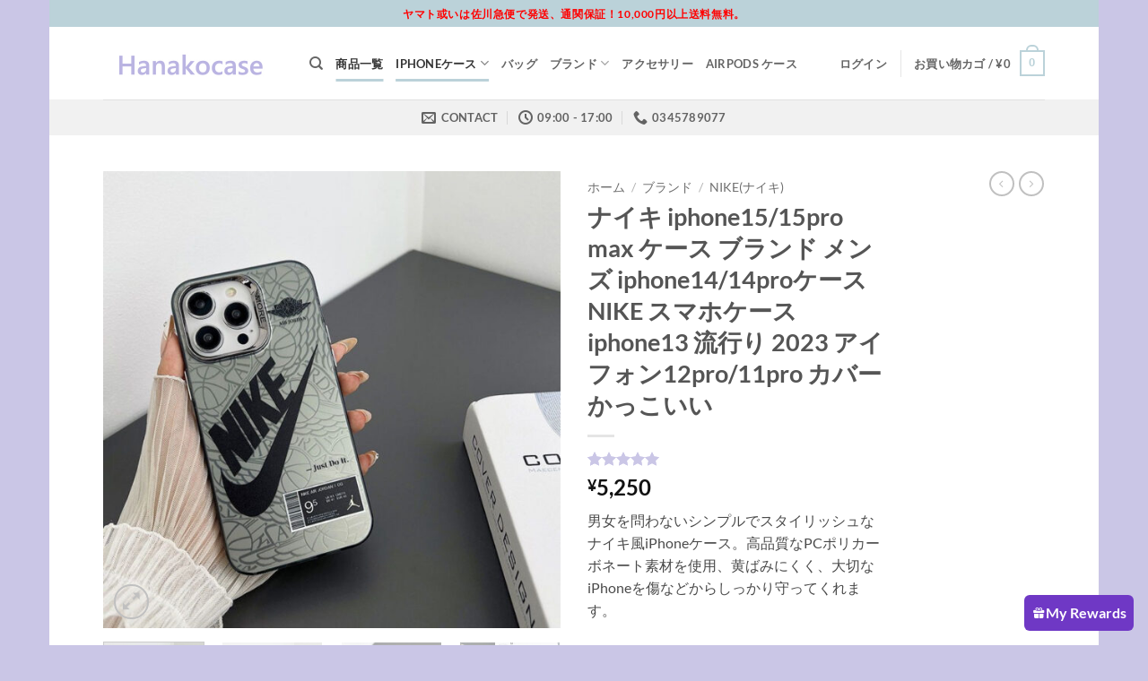

--- FILE ---
content_type: text/html; charset=UTF-8
request_url: https://www.hanakocase.com/product/iface-iphone-case-nike-pairlook/
body_size: 31513
content:
<!DOCTYPE html>
<html lang="ja" prefix="og: https://ogp.me/ns#" class="loading-site no-js">
<head>
<meta charset="UTF-8" />
<link rel="profile" href="https://gmpg.org/xfn/11" />
<link rel="pingback" href="https://www.hanakocase.com/xmlrpc.php" />
<script>(function(html){html.className = html.className.replace(/\bno-js\b/,'js')})(document.documentElement);</script>
<meta name="viewport" content="width=device-width, initial-scale=1" />
<!-- Search Engine Optimization by Rank Math - https://rankmath.com/ -->
<title>ナイキ iphone15/15pro max ケース ブランド メンズ iphone14/14proケース NIKE スマホケース iphone13 流行り</title>
<meta name="description" content="男女を問わないシンプルでスタイリッシュなナイキ風iPhoneケース。高品質なPCポリカーボネート素材を使用、黄ばみにくく、大切なiPhoneを傷などからしっかり守ってくれます。 &nbsp;"/>
<meta name="robots" content="follow, index, max-snippet:-1, max-video-preview:-1, max-image-preview:large"/>
<link rel="canonical" href="https://www.hanakocase.com/product/iface-iphone-case-nike-pairlook/" />
<meta property="og:locale" content="ja_JP" />
<meta property="og:type" content="product" />
<meta property="og:title" content="ナイキ iphone15/15pro max ケース ブランド メンズ iphone14/14proケース NIKE スマホケース iphone13 流行り" />
<meta property="og:description" content="男女を問わないシンプルでスタイリッシュなナイキ風iPhoneケース。高品質なPCポリカーボネート素材を使用、黄ばみにくく、大切なiPhoneを傷などからしっかり守ってくれます。 &nbsp;" />
<meta property="og:url" content="https://www.hanakocase.com/product/iface-iphone-case-nike-pairlook/" />
<meta property="og:site_name" content="hanakocase" />
<meta property="og:updated_time" content="2025-12-31T11:29:58+08:00" />
<meta property="og:image" content="https://www.hanakocase.com/wp-content/uploads/2021/04/838c86a41bedc60a51852a0ba11dd8a1.jpg" />
<meta property="og:image:secure_url" content="https://www.hanakocase.com/wp-content/uploads/2021/04/838c86a41bedc60a51852a0ba11dd8a1.jpg" />
<meta property="og:image:width" content="800" />
<meta property="og:image:height" content="800" />
<meta property="og:image:alt" content="iphone ケース ナイキ ペア" />
<meta property="og:image:type" content="image/jpeg" />
<meta property="product:availability" content="instock" />
<meta name="twitter:card" content="summary_large_image" />
<meta name="twitter:title" content="ナイキ iphone15/15pro max ケース ブランド メンズ iphone14/14proケース NIKE スマホケース iphone13 流行り" />
<meta name="twitter:description" content="男女を問わないシンプルでスタイリッシュなナイキ風iPhoneケース。高品質なPCポリカーボネート素材を使用、黄ばみにくく、大切なiPhoneを傷などからしっかり守ってくれます。 &nbsp;" />
<meta name="twitter:image" content="https://www.hanakocase.com/wp-content/uploads/2021/04/838c86a41bedc60a51852a0ba11dd8a1.jpg" />
<meta name="twitter:label1" content="金額" />
<meta name="twitter:data1" content="&yen;5,250" />
<meta name="twitter:label2" content="在庫状態" />
<meta name="twitter:data2" content="在庫あり" />
<script type="application/ld+json" class="rank-math-schema">{"@context":"https://schema.org","@graph":[{"@type":"Organization","@id":"https://www.hanakocase.com/#organization","name":"hanakocase","url":"https://www.hanakocase.com"},{"@type":"WebSite","@id":"https://www.hanakocase.com/#website","url":"https://www.hanakocase.com","name":"hanakocase","publisher":{"@id":"https://www.hanakocase.com/#organization"},"inLanguage":"ja"},{"@type":"ImageObject","@id":"https://www.hanakocase.com/wp-content/uploads/2021/04/838c86a41bedc60a51852a0ba11dd8a1.jpg","url":"https://www.hanakocase.com/wp-content/uploads/2021/04/838c86a41bedc60a51852a0ba11dd8a1.jpg","width":"800","height":"800","inLanguage":"ja"},{"@type":"BreadcrumbList","@id":"https://www.hanakocase.com/product/iface-iphone-case-nike-pairlook/#breadcrumb","itemListElement":[{"@type":"ListItem","position":"1","item":{"@id":"https://www.hanakocase.com","name":"Home"}},{"@type":"ListItem","position":"2","item":{"@id":"https://www.hanakocase.com/product-category/products/","name":"\u5546\u54c1\u4e00\u89a7"}},{"@type":"ListItem","position":"3","item":{"@id":"https://www.hanakocase.com/product/iface-iphone-case-nike-pairlook/","name":"\u30ca\u30a4\u30ad iphone15/15pro max \u30b1\u30fc\u30b9 \u30d6\u30e9\u30f3\u30c9 \u30e1\u30f3\u30ba iphone14/14pro\u30b1\u30fc\u30b9 NIKE \u30b9\u30de\u30db\u30b1\u30fc\u30b9 iphone13 \u6d41\u884c\u308a 2023 \u30a2\u30a4\u30d5\u30a9\u30f312pro/11pro \u30ab\u30d0\u30fc\u304b\u3063\u3053\u3044\u3044"}}]},{"@type":"ItemPage","@id":"https://www.hanakocase.com/product/iface-iphone-case-nike-pairlook/#webpage","url":"https://www.hanakocase.com/product/iface-iphone-case-nike-pairlook/","name":"\u30ca\u30a4\u30ad iphone15/15pro max \u30b1\u30fc\u30b9 \u30d6\u30e9\u30f3\u30c9 \u30e1\u30f3\u30ba iphone14/14pro\u30b1\u30fc\u30b9 NIKE \u30b9\u30de\u30db\u30b1\u30fc\u30b9 iphone13 \u6d41\u884c\u308a","datePublished":"2021-04-21T17:17:47+08:00","dateModified":"2025-12-31T11:29:58+08:00","isPartOf":{"@id":"https://www.hanakocase.com/#website"},"primaryImageOfPage":{"@id":"https://www.hanakocase.com/wp-content/uploads/2021/04/838c86a41bedc60a51852a0ba11dd8a1.jpg"},"inLanguage":"ja","breadcrumb":{"@id":"https://www.hanakocase.com/product/iface-iphone-case-nike-pairlook/#breadcrumb"}},{"@type":"Product","name":"\u30ca\u30a4\u30ad iphone15/15pro max \u30b1\u30fc\u30b9 \u30d6\u30e9\u30f3\u30c9 \u30e1\u30f3\u30ba iphone14/14pro\u30b1\u30fc\u30b9 NIKE \u30b9\u30de\u30db\u30b1\u30fc\u30b9 iphone13 \u6d41\u884c\u308a","description":"\u7537\u5973\u3092\u554f\u308f\u306a\u3044\u30b7\u30f3\u30d7\u30eb\u3067\u30b9\u30bf\u30a4\u30ea\u30c3\u30b7\u30e5\u306a\u30ca\u30a4\u30ad\u98a8iPhone\u30b1\u30fc\u30b9\u3002\u9ad8\u54c1\u8cea\u306aPC\u30dd\u30ea\u30ab\u30fc\u30dc\u30cd\u30fc\u30c8\u7d20\u6750\u3092\u4f7f\u7528\u3001\u9ec4\u3070\u307f\u306b\u304f\u304f\u3001\u5927\u5207\u306aiPhone\u3092\u50b7\u306a\u3069\u304b\u3089\u3057\u3063\u304b\u308a\u5b88\u3063\u3066\u304f\u308c\u307e\u3059\u3002 &nbsp;","sku":"NN061","category":"\u5546\u54c1\u4e00\u89a7","mainEntityOfPage":{"@id":"https://www.hanakocase.com/product/iface-iphone-case-nike-pairlook/#webpage"},"image":[{"@type":"ImageObject","url":"https://www.hanakocase.com/wp-content/uploads/2021/04/838c86a41bedc60a51852a0ba11dd8a1.jpg","height":"800","width":"800"},{"@type":"ImageObject","url":"https://www.hanakocase.com/wp-content/uploads/2021/04/cd5c6f4c784b2db89b1c14beb4fea60c.jpg","height":"800","width":"800"},{"@type":"ImageObject","url":"https://www.hanakocase.com/wp-content/uploads/2021/04/b79f81a475af4a872dc250cbc5de5151.jpg","height":"800","width":"800"},{"@type":"ImageObject","url":"https://www.hanakocase.com/wp-content/uploads/2021/04/2b7b48e70604e4e386f58eec19b0d46e.jpg","height":"800","width":"800"},{"@type":"ImageObject","url":"https://www.hanakocase.com/wp-content/uploads/2021/04/5e33b0dca2c8340e787e86739621a614.jpg","height":"800","width":"800"}],"aggregateRating":{"@type":"AggregateRating","ratingValue":"5.00","bestRating":"5","ratingCount":"1","reviewCount":"1"},"review":[{"@type":"Review","@id":"https://www.hanakocase.com/product/iface-iphone-case-nike-pairlook/#li-comment-19925","description":"\u30c7\u30b6\u30a4\u30f3\u304c\u6c17\u306b\u5165\u3063\u3066\u8cb7\u3044\u307e\u3057\u305f\u3002\r\n\u4f7f\u3044\u52dd\u624b\u3082\u826f\u304f\u6e80\u8db3\u3067\u3059\u3002","datePublished":"2025-03-06 14:56:26","reviewRating":{"@type":"Rating","ratingValue":"5","bestRating":"5","worstRating":"1"},"author":{"@type":"Person","name":"okada"}}],"offers":{"@type":"Offer","price":"5250","priceValidUntil":"2027-12-31","priceCurrency":"JPY","availability":"http://schema.org/InStock","seller":{"@type":"Organization","@id":"https://www.hanakocase.com/","name":"hanakocase","url":"https://www.hanakocase.com","logo":""},"url":"https://www.hanakocase.com/product/iface-iphone-case-nike-pairlook/"},"@id":"https://www.hanakocase.com/product/iface-iphone-case-nike-pairlook/#richSnippet"}]}</script>
<!-- /Rank Math WordPress SEO プラグイン -->
<link rel='prefetch' href='https://www.hanakocase.com/wp-content/themes/flatsome/assets/js/flatsome.js?ver=e2eddd6c228105dac048' />
<link rel='prefetch' href='https://www.hanakocase.com/wp-content/themes/flatsome/assets/js/chunk.slider.js?ver=3.20.4' />
<link rel='prefetch' href='https://www.hanakocase.com/wp-content/themes/flatsome/assets/js/chunk.popups.js?ver=3.20.4' />
<link rel='prefetch' href='https://www.hanakocase.com/wp-content/themes/flatsome/assets/js/chunk.tooltips.js?ver=3.20.4' />
<link rel='prefetch' href='https://www.hanakocase.com/wp-content/themes/flatsome/assets/js/woocommerce.js?ver=1c9be63d628ff7c3ff4c' />
<link rel="alternate" type="application/rss+xml" title="hanakocase &raquo; フィード" href="https://www.hanakocase.com/feed/" />
<link rel="alternate" type="application/rss+xml" title="hanakocase &raquo; コメントフィード" href="https://www.hanakocase.com/comments/feed/" />
<link rel="alternate" type="application/rss+xml" title="hanakocase &raquo; ナイキ iphone15/15pro max ケース ブランド メンズ iphone14/14proケース NIKE スマホケース iphone13 流行り 2023 アイフォン12pro/11pro カバーかっこいい のコメントのフィード" href="https://www.hanakocase.com/product/iface-iphone-case-nike-pairlook/feed/" />
<link rel="alternate" title="oEmbed (JSON)" type="application/json+oembed" href="https://www.hanakocase.com/wp-json/oembed/1.0/embed?url=https%3A%2F%2Fwww.hanakocase.com%2Fproduct%2Fiface-iphone-case-nike-pairlook%2F" />
<link rel="alternate" title="oEmbed (XML)" type="text/xml+oembed" href="https://www.hanakocase.com/wp-json/oembed/1.0/embed?url=https%3A%2F%2Fwww.hanakocase.com%2Fproduct%2Fiface-iphone-case-nike-pairlook%2F&#038;format=xml" />
<style id='wp-img-auto-sizes-contain-inline-css' type='text/css'>
img:is([sizes=auto i],[sizes^="auto," i]){contain-intrinsic-size:3000px 1500px}
/*# sourceURL=wp-img-auto-sizes-contain-inline-css */
</style>
<!-- <link rel='stylesheet' id='photoswipe-css' href='https://www.hanakocase.com/wp-content/plugins/woocommerce/assets/css/photoswipe/photoswipe.min.css?ver=10.4.3' type='text/css' media='all' /> -->
<!-- <link rel='stylesheet' id='photoswipe-default-skin-css' href='https://www.hanakocase.com/wp-content/plugins/woocommerce/assets/css/photoswipe/default-skin/default-skin.min.css?ver=10.4.3' type='text/css' media='all' /> -->
<link rel="stylesheet" type="text/css" href="//www.hanakocase.com/wp-content/cache/wpfc-minified/k0ykmrzg/9jn3n.css" media="all"/>
<style id='woocommerce-inline-inline-css' type='text/css'>
.woocommerce form .form-row .required { visibility: visible; }
/*# sourceURL=woocommerce-inline-inline-css */
</style>
<!-- <link rel='stylesheet' id='wp-loyalty-rules-lite-alertify-front-css' href='https://www.hanakocase.com/wp-content/plugins/wployalty/Assets/Admin/Css/alertify.min.css?ver=1.4.3' type='text/css' media='all' /> -->
<!-- <link rel='stylesheet' id='wp-loyalty-rules-lite-main-front-css' href='https://www.hanakocase.com/wp-content/plugins/wployalty/Assets/Site/Css/wlr-main.min.css?ver=1.4.3' type='text/css' media='all' /> -->
<!-- <link rel='stylesheet' id='wp-loyalty-rules-lite-wlr-font-css' href='https://www.hanakocase.com/wp-content/plugins/wployalty/Assets/Site/Css/wlr-fonts.min.css?ver=1.4.3' type='text/css' media='all' /> -->
<!-- <link rel='stylesheet' id='wll-loyalty-launcher-wlr-font-css' href='https://www.hanakocase.com/wp-content/plugins/wployalty/Assets/Site/Css/wlr-fonts.min.css?ver=1.4.3&#038;t=1768902104' type='text/css' media='all' /> -->
<!-- <link rel='stylesheet' id='wll-loyalty-launcher-wlr-launcher-css' href='https://www.hanakocase.com/wp-content/plugins/wll-loyalty-launcher/assets/site/css/launcher-ui.css?ver=1.4.3&#038;t=1768902104' type='text/css' media='all' /> -->
<!-- <link rel='stylesheet' id='flexible-shipping-free-shipping-css' href='https://www.hanakocase.com/wp-content/plugins/flexible-shipping/assets/dist/css/free-shipping.css?ver=6.5.3.2' type='text/css' media='all' /> -->
<!-- <link rel='stylesheet' id='tawcvs-frontend-css' href='https://www.hanakocase.com/wp-content/plugins/variation-swatches-for-woocommerce-pro/assets/css/frontend.css?ver=20171128' type='text/css' media='all' /> -->
<link rel="stylesheet" type="text/css" href="//www.hanakocase.com/wp-content/cache/wpfc-minified/1qxbz9kl/9jn3n.css" media="all"/>
<style id='tawcvs-frontend-inline-css' type='text/css'>
.tawcvs-swatches .swatch { width: 30px; height: 30px; }
/*# sourceURL=tawcvs-frontend-inline-css */
</style>
<!-- <link rel='stylesheet' id='flatsome-main-css' href='https://www.hanakocase.com/wp-content/themes/flatsome/assets/css/flatsome.css?ver=3.20.4' type='text/css' media='all' /> -->
<link rel="stylesheet" type="text/css" href="//www.hanakocase.com/wp-content/cache/wpfc-minified/fu0533tm/9jn31.css" media="all"/>
<style id='flatsome-main-inline-css' type='text/css'>
@font-face {
font-family: "fl-icons";
font-display: block;
src: url(https://www.hanakocase.com/wp-content/themes/flatsome/assets/css/icons/fl-icons.eot?v=3.20.4);
src:
url(https://www.hanakocase.com/wp-content/themes/flatsome/assets/css/icons/fl-icons.eot#iefix?v=3.20.4) format("embedded-opentype"),
url(https://www.hanakocase.com/wp-content/themes/flatsome/assets/css/icons/fl-icons.woff2?v=3.20.4) format("woff2"),
url(https://www.hanakocase.com/wp-content/themes/flatsome/assets/css/icons/fl-icons.ttf?v=3.20.4) format("truetype"),
url(https://www.hanakocase.com/wp-content/themes/flatsome/assets/css/icons/fl-icons.woff?v=3.20.4) format("woff"),
url(https://www.hanakocase.com/wp-content/themes/flatsome/assets/css/icons/fl-icons.svg?v=3.20.4#fl-icons) format("svg");
}
/*# sourceURL=flatsome-main-inline-css */
</style>
<!-- <link rel='stylesheet' id='flatsome-shop-css' href='https://www.hanakocase.com/wp-content/themes/flatsome/assets/css/flatsome-shop.css?ver=3.20.4' type='text/css' media='all' /> -->
<link rel="stylesheet" type="text/css" href="//www.hanakocase.com/wp-content/cache/wpfc-minified/kpocqsww/9jn31.css" media="all"/>
<script src='//www.hanakocase.com/wp-content/cache/wpfc-minified/6y6az0in/9jn31.js' type="text/javascript"></script>
<!-- <script type="text/javascript" src="https://www.hanakocase.com/wp-includes/js/jquery/jquery.min.js?ver=3.7.1" id="jquery-core-js"></script> -->
<!-- <script type="text/javascript" src="https://www.hanakocase.com/wp-content/plugins/woocommerce/assets/js/jquery-blockui/jquery.blockUI.min.js?ver=2.7.0-wc.10.4.3" id="wc-jquery-blockui-js" data-wp-strategy="defer"></script> -->
<script type="text/javascript" id="wc-add-to-cart-js-extra">
/* <![CDATA[ */
var wc_add_to_cart_params = {"ajax_url":"/wp-admin/admin-ajax.php","wc_ajax_url":"/?wc-ajax=%%endpoint%%","i18n_view_cart":"\u304a\u8cb7\u3044\u7269\u30ab\u30b4\u3092\u8868\u793a","cart_url":"https://www.hanakocase.com/cart/","is_cart":"","cart_redirect_after_add":"no"};
//# sourceURL=wc-add-to-cart-js-extra
/* ]]> */
</script>
<script src='//www.hanakocase.com/wp-content/cache/wpfc-minified/7wqa3jss/9jn3n.js' type="text/javascript"></script>
<!-- <script type="text/javascript" src="https://www.hanakocase.com/wp-content/plugins/woocommerce/assets/js/frontend/add-to-cart.min.js?ver=10.4.3" id="wc-add-to-cart-js" defer="defer" data-wp-strategy="defer"></script> -->
<!-- <script type="text/javascript" src="https://www.hanakocase.com/wp-content/plugins/woocommerce/assets/js/photoswipe/photoswipe.min.js?ver=4.1.1-wc.10.4.3" id="wc-photoswipe-js" defer="defer" data-wp-strategy="defer"></script> -->
<!-- <script type="text/javascript" src="https://www.hanakocase.com/wp-content/plugins/woocommerce/assets/js/photoswipe/photoswipe-ui-default.min.js?ver=4.1.1-wc.10.4.3" id="wc-photoswipe-ui-default-js" defer="defer" data-wp-strategy="defer"></script> -->
<script type="text/javascript" id="wc-single-product-js-extra">
/* <![CDATA[ */
var wc_single_product_params = {"i18n_required_rating_text":"\u8a55\u4fa1\u3092\u9078\u629e\u3057\u3066\u304f\u3060\u3055\u3044","i18n_rating_options":["1\u3064\u661f (\u6700\u9ad8\u8a55\u4fa1: 5\u3064\u661f)","2\u3064\u661f (\u6700\u9ad8\u8a55\u4fa1: 5\u3064\u661f)","3\u3064\u661f (\u6700\u9ad8\u8a55\u4fa1: 5\u3064\u661f)","4\u3064\u661f (\u6700\u9ad8\u8a55\u4fa1: 5\u3064\u661f)","5\u3064\u661f (\u6700\u9ad8\u8a55\u4fa1: 5\u3064\u661f)"],"i18n_product_gallery_trigger_text":"\u30d5\u30eb\u30b9\u30af\u30ea\u30fc\u30f3\u753b\u50cf\u30ae\u30e3\u30e9\u30ea\u30fc\u3092\u8868\u793a","review_rating_required":"yes","flexslider":{"rtl":false,"animation":"slide","smoothHeight":true,"directionNav":false,"controlNav":"thumbnails","slideshow":false,"animationSpeed":500,"animationLoop":false,"allowOneSlide":false},"zoom_enabled":"","zoom_options":[],"photoswipe_enabled":"1","photoswipe_options":{"shareEl":false,"closeOnScroll":false,"history":false,"hideAnimationDuration":0,"showAnimationDuration":0},"flexslider_enabled":""};
//# sourceURL=wc-single-product-js-extra
/* ]]> */
</script>
<script src='//www.hanakocase.com/wp-content/cache/wpfc-minified/1qg6pwbw/9jn3n.js' type="text/javascript"></script>
<!-- <script type="text/javascript" src="https://www.hanakocase.com/wp-content/plugins/woocommerce/assets/js/frontend/single-product.min.js?ver=10.4.3" id="wc-single-product-js" defer="defer" data-wp-strategy="defer"></script> -->
<!-- <script type="text/javascript" src="https://www.hanakocase.com/wp-content/plugins/woocommerce/assets/js/js-cookie/js.cookie.min.js?ver=2.1.4-wc.10.4.3" id="wc-js-cookie-js" data-wp-strategy="defer"></script> -->
<script type="text/javascript" id="wc-cart-fragments-js-extra">
/* <![CDATA[ */
var wc_cart_fragments_params = {"ajax_url":"/wp-admin/admin-ajax.php","wc_ajax_url":"/?wc-ajax=%%endpoint%%","cart_hash_key":"wc_cart_hash_bb0ced9dc2413a7034643115d6fc7b35","fragment_name":"wc_fragments_bb0ced9dc2413a7034643115d6fc7b35","request_timeout":"5000"};
//# sourceURL=wc-cart-fragments-js-extra
/* ]]> */
</script>
<script src='//www.hanakocase.com/wp-content/cache/wpfc-minified/lz5uzbhp/9jn31.js' type="text/javascript"></script>
<!-- <script type="text/javascript" src="https://www.hanakocase.com/wp-content/plugins/woocommerce/assets/js/frontend/cart-fragments.min.js?ver=10.4.3" id="wc-cart-fragments-js" defer="defer" data-wp-strategy="defer"></script> -->
<script type="text/javascript" id="wp-loyalty-rules-lite-main-js-extra">
/* <![CDATA[ */
var wlr_localize_data = {"point_popup_message":"\u4f7f\u7528\u3059\u308b\u30dd\u30a4\u30f3\u30c8\u306e\u91cf","popup_ok":"OK","popup_cancel":"\u30ad\u30e3\u30f3\u30bb\u30eb","revoke_coupon_message":"\u30ea\u30ef\u30fc\u30c9\u3092\u8fd4\u54c1\u3057\u3066\u3082\u3088\u308d\u3057\u3044\u3067\u3059\u304b?","wlr_redeem_nonce":"cae2bd2265","wlr_reward_nonce":"9ed60a1d06","apply_share_nonce":"9cbf77c154","revoke_coupon_nonce":"6433767a9c","pagination_nonce":"a1d398c5fd","enable_sent_email_nonce":"6c8c895645","home_url":"https://www.hanakocase.com","ajax_url":"https://www.hanakocase.com/wp-admin/admin-ajax.php","admin_url":"https://www.hanakocase.com/wp-admin/","is_cart":"","is_checkout":"","plugin_url":"https://www.hanakocase.com/wp-content/plugins/wployalty/","is_pro":"","is_allow_update_referral":"1","theme_color":"#6f38c5","followup_share_window_open":"1","social_share_window_open":"1","is_checkout_block":""};
//# sourceURL=wp-loyalty-rules-lite-main-js-extra
/* ]]> */
</script>
<script src='//www.hanakocase.com/wp-content/cache/wpfc-minified/m7v2laqm/9jn31.js' type="text/javascript"></script>
<!-- <script type="text/javascript" src="https://www.hanakocase.com/wp-content/plugins/wployalty/Assets/Site/Js/wlr-main.min.js?ver=1.4.3&amp;t=1768902104" id="wp-loyalty-rules-lite-main-js"></script> -->
<script type="text/javascript" id="wll-loyalty-launcher-react-ui-bundle-js-extra">
/* <![CDATA[ */
var wll_localize_data = {"ajax_url":"https://www.hanakocase.com/wp-admin/admin-ajax.php"};
//# sourceURL=wll-loyalty-launcher-react-ui-bundle-js-extra
/* ]]> */
</script>
<script src='//www.hanakocase.com/wp-content/cache/wpfc-minified/lw5p7edz/9jn31.js' type="text/javascript"></script>
<!-- <script type="text/javascript" src="https://www.hanakocase.com/wp-content/plugins/wll-loyalty-launcher/assets/site/js/dist/bundle.js?ver=1.4.3&amp;t=1768902104" id="wll-loyalty-launcher-react-ui-bundle-js"></script> -->
<link rel="https://api.w.org/" href="https://www.hanakocase.com/wp-json/" /><link rel="alternate" title="JSON" type="application/json" href="https://www.hanakocase.com/wp-json/wp/v2/product/542" /><link rel="EditURI" type="application/rsd+xml" title="RSD" href="https://www.hanakocase.com/xmlrpc.php?rsd" />
<meta name="generator" content="WordPress 6.9" />
<link rel='shortlink' href='https://www.hanakocase.com/?p=542' />
<script type="text/javascript">
var _statcounter = _statcounter || [];
_statcounter.push({"tags": {"author": "shikamaru"}});
</script>
<script type="text/javascript">
if (navigator.language)
var language = navigator.language;
else
var language = navigator.browserLanguage;
if(language.indexOf('zh') > -1)
document.location.href = 'https://www.hanakocases.com';
</script>	<noscript><style>.woocommerce-product-gallery{ opacity: 1 !important; }</style></noscript>
<link rel="icon" href="https://www.hanakocase.com/wp-content/uploads/2023/08/cropped-9a82dd28-6c2d-4204-846f-3cf0c9a05fb9-32x32.jpg" sizes="32x32" />
<link rel="icon" href="https://www.hanakocase.com/wp-content/uploads/2023/08/cropped-9a82dd28-6c2d-4204-846f-3cf0c9a05fb9-192x192.jpg" sizes="192x192" />
<link rel="apple-touch-icon" href="https://www.hanakocase.com/wp-content/uploads/2023/08/cropped-9a82dd28-6c2d-4204-846f-3cf0c9a05fb9-180x180.jpg" />
<meta name="msapplication-TileImage" content="https://www.hanakocase.com/wp-content/uploads/2023/08/cropped-9a82dd28-6c2d-4204-846f-3cf0c9a05fb9-270x270.jpg" />
<style id="custom-css" type="text/css">:root {--primary-color: #bbd2d9;--fs-color-primary: #bbd2d9;--fs-color-secondary: #cac6e6;--fs-color-success: #627D47;--fs-color-alert: #b20000;--fs-color-base: #4a4a4a;--fs-experimental-link-color: #334862;--fs-experimental-link-color-hover: #111;}.tooltipster-base {--tooltip-color: #fff;--tooltip-bg-color: #000;}.off-canvas-right .mfp-content, .off-canvas-left .mfp-content {--drawer-width: 300px;}.off-canvas .mfp-content.off-canvas-cart {--drawer-width: 360px;}html{background-color:#cac6e6!important;}.header-main{height: 81px}#logo img{max-height: 81px}#logo{width:200px;}.header-top{min-height: 30px}.transparent .header-main{height: 90px}.transparent #logo img{max-height: 90px}.has-transparent + .page-title:first-of-type,.has-transparent + #main > .page-title,.has-transparent + #main > div > .page-title,.has-transparent + #main .page-header-wrapper:first-of-type .page-title{padding-top: 170px;}.header.show-on-scroll,.stuck .header-main{height:70px!important}.stuck #logo img{max-height: 70px!important}.header-bottom {background-color: #f1f1f1}@media (max-width: 549px) {.header-main{height: 70px}#logo img{max-height: 70px}}body{font-family: Lato, sans-serif;}body {font-weight: 400;font-style: normal;}.nav > li > a {font-family: Lato, sans-serif;}.mobile-sidebar-levels-2 .nav > li > ul > li > a {font-family: Lato, sans-serif;}.nav > li > a,.mobile-sidebar-levels-2 .nav > li > ul > li > a {font-weight: 700;font-style: normal;}h1,h2,h3,h4,h5,h6,.heading-font, .off-canvas-center .nav-sidebar.nav-vertical > li > a{font-family: Lato, sans-serif;}h1,h2,h3,h4,h5,h6,.heading-font,.banner h1,.banner h2 {font-weight: 700;font-style: normal;}.alt-font{font-family: "Dancing Script", sans-serif;}.alt-font {font-weight: 400!important;font-style: normal!important;}.shop-page-title.featured-title .title-bg{ background-image: url(https://www.hanakocase.com/wp-content/uploads/2021/04/838c86a41bedc60a51852a0ba11dd8a1.jpg)!important;}@media screen and (min-width: 550px){.products .box-vertical .box-image{min-width: 300px!important;width: 300px!important;}}.absolute-footer, html{background-color: #F7F7F7}.nav-vertical-fly-out > li + li {border-top-width: 1px; border-top-style: solid;}.label-new.menu-item > a:after{content:"New";}.label-hot.menu-item > a:after{content:"Hot";}.label-sale.menu-item > a:after{content:"Sale";}.label-popular.menu-item > a:after{content:"人気";}</style><style id="kirki-inline-styles">/* latin-ext */
@font-face {
font-family: 'Lato';
font-style: normal;
font-weight: 400;
font-display: swap;
src: url(https://www.hanakocase.com/wp-content/fonts/lato/S6uyw4BMUTPHjxAwXjeu.woff2) format('woff2');
unicode-range: U+0100-02BA, U+02BD-02C5, U+02C7-02CC, U+02CE-02D7, U+02DD-02FF, U+0304, U+0308, U+0329, U+1D00-1DBF, U+1E00-1E9F, U+1EF2-1EFF, U+2020, U+20A0-20AB, U+20AD-20C0, U+2113, U+2C60-2C7F, U+A720-A7FF;
}
/* latin */
@font-face {
font-family: 'Lato';
font-style: normal;
font-weight: 400;
font-display: swap;
src: url(https://www.hanakocase.com/wp-content/fonts/lato/S6uyw4BMUTPHjx4wXg.woff2) format('woff2');
unicode-range: U+0000-00FF, U+0131, U+0152-0153, U+02BB-02BC, U+02C6, U+02DA, U+02DC, U+0304, U+0308, U+0329, U+2000-206F, U+20AC, U+2122, U+2191, U+2193, U+2212, U+2215, U+FEFF, U+FFFD;
}
/* latin-ext */
@font-face {
font-family: 'Lato';
font-style: normal;
font-weight: 700;
font-display: swap;
src: url(https://www.hanakocase.com/wp-content/fonts/lato/S6u9w4BMUTPHh6UVSwaPGR_p.woff2) format('woff2');
unicode-range: U+0100-02BA, U+02BD-02C5, U+02C7-02CC, U+02CE-02D7, U+02DD-02FF, U+0304, U+0308, U+0329, U+1D00-1DBF, U+1E00-1E9F, U+1EF2-1EFF, U+2020, U+20A0-20AB, U+20AD-20C0, U+2113, U+2C60-2C7F, U+A720-A7FF;
}
/* latin */
@font-face {
font-family: 'Lato';
font-style: normal;
font-weight: 700;
font-display: swap;
src: url(https://www.hanakocase.com/wp-content/fonts/lato/S6u9w4BMUTPHh6UVSwiPGQ.woff2) format('woff2');
unicode-range: U+0000-00FF, U+0131, U+0152-0153, U+02BB-02BC, U+02C6, U+02DA, U+02DC, U+0304, U+0308, U+0329, U+2000-206F, U+20AC, U+2122, U+2191, U+2193, U+2212, U+2215, U+FEFF, U+FFFD;
}/* vietnamese */
@font-face {
font-family: 'Dancing Script';
font-style: normal;
font-weight: 400;
font-display: swap;
src: url(https://www.hanakocase.com/wp-content/fonts/dancing-script/If2cXTr6YS-zF4S-kcSWSVi_sxjsohD9F50Ruu7BMSo3Rep8ltA.woff2) format('woff2');
unicode-range: U+0102-0103, U+0110-0111, U+0128-0129, U+0168-0169, U+01A0-01A1, U+01AF-01B0, U+0300-0301, U+0303-0304, U+0308-0309, U+0323, U+0329, U+1EA0-1EF9, U+20AB;
}
/* latin-ext */
@font-face {
font-family: 'Dancing Script';
font-style: normal;
font-weight: 400;
font-display: swap;
src: url(https://www.hanakocase.com/wp-content/fonts/dancing-script/If2cXTr6YS-zF4S-kcSWSVi_sxjsohD9F50Ruu7BMSo3ROp8ltA.woff2) format('woff2');
unicode-range: U+0100-02BA, U+02BD-02C5, U+02C7-02CC, U+02CE-02D7, U+02DD-02FF, U+0304, U+0308, U+0329, U+1D00-1DBF, U+1E00-1E9F, U+1EF2-1EFF, U+2020, U+20A0-20AB, U+20AD-20C0, U+2113, U+2C60-2C7F, U+A720-A7FF;
}
/* latin */
@font-face {
font-family: 'Dancing Script';
font-style: normal;
font-weight: 400;
font-display: swap;
src: url(https://www.hanakocase.com/wp-content/fonts/dancing-script/If2cXTr6YS-zF4S-kcSWSVi_sxjsohD9F50Ruu7BMSo3Sup8.woff2) format('woff2');
unicode-range: U+0000-00FF, U+0131, U+0152-0153, U+02BB-02BC, U+02C6, U+02DA, U+02DC, U+0304, U+0308, U+0329, U+2000-206F, U+20AC, U+2122, U+2191, U+2193, U+2212, U+2215, U+FEFF, U+FFFD;
}</style><!-- <link rel='stylesheet' id='wc-blocks-style-css' href='https://www.hanakocase.com/wp-content/plugins/woocommerce/assets/client/blocks/wc-blocks.css?ver=wc-10.4.3' type='text/css' media='all' /> -->
<link rel="stylesheet" type="text/css" href="//www.hanakocase.com/wp-content/cache/wpfc-minified/12xpknie/9jn31.css" media="all"/>
<style id='global-styles-inline-css' type='text/css'>
:root{--wp--preset--aspect-ratio--square: 1;--wp--preset--aspect-ratio--4-3: 4/3;--wp--preset--aspect-ratio--3-4: 3/4;--wp--preset--aspect-ratio--3-2: 3/2;--wp--preset--aspect-ratio--2-3: 2/3;--wp--preset--aspect-ratio--16-9: 16/9;--wp--preset--aspect-ratio--9-16: 9/16;--wp--preset--color--black: #000000;--wp--preset--color--cyan-bluish-gray: #abb8c3;--wp--preset--color--white: #ffffff;--wp--preset--color--pale-pink: #f78da7;--wp--preset--color--vivid-red: #cf2e2e;--wp--preset--color--luminous-vivid-orange: #ff6900;--wp--preset--color--luminous-vivid-amber: #fcb900;--wp--preset--color--light-green-cyan: #7bdcb5;--wp--preset--color--vivid-green-cyan: #00d084;--wp--preset--color--pale-cyan-blue: #8ed1fc;--wp--preset--color--vivid-cyan-blue: #0693e3;--wp--preset--color--vivid-purple: #9b51e0;--wp--preset--color--primary: #bbd2d9;--wp--preset--color--secondary: #cac6e6;--wp--preset--color--success: #627D47;--wp--preset--color--alert: #b20000;--wp--preset--gradient--vivid-cyan-blue-to-vivid-purple: linear-gradient(135deg,rgb(6,147,227) 0%,rgb(155,81,224) 100%);--wp--preset--gradient--light-green-cyan-to-vivid-green-cyan: linear-gradient(135deg,rgb(122,220,180) 0%,rgb(0,208,130) 100%);--wp--preset--gradient--luminous-vivid-amber-to-luminous-vivid-orange: linear-gradient(135deg,rgb(252,185,0) 0%,rgb(255,105,0) 100%);--wp--preset--gradient--luminous-vivid-orange-to-vivid-red: linear-gradient(135deg,rgb(255,105,0) 0%,rgb(207,46,46) 100%);--wp--preset--gradient--very-light-gray-to-cyan-bluish-gray: linear-gradient(135deg,rgb(238,238,238) 0%,rgb(169,184,195) 100%);--wp--preset--gradient--cool-to-warm-spectrum: linear-gradient(135deg,rgb(74,234,220) 0%,rgb(151,120,209) 20%,rgb(207,42,186) 40%,rgb(238,44,130) 60%,rgb(251,105,98) 80%,rgb(254,248,76) 100%);--wp--preset--gradient--blush-light-purple: linear-gradient(135deg,rgb(255,206,236) 0%,rgb(152,150,240) 100%);--wp--preset--gradient--blush-bordeaux: linear-gradient(135deg,rgb(254,205,165) 0%,rgb(254,45,45) 50%,rgb(107,0,62) 100%);--wp--preset--gradient--luminous-dusk: linear-gradient(135deg,rgb(255,203,112) 0%,rgb(199,81,192) 50%,rgb(65,88,208) 100%);--wp--preset--gradient--pale-ocean: linear-gradient(135deg,rgb(255,245,203) 0%,rgb(182,227,212) 50%,rgb(51,167,181) 100%);--wp--preset--gradient--electric-grass: linear-gradient(135deg,rgb(202,248,128) 0%,rgb(113,206,126) 100%);--wp--preset--gradient--midnight: linear-gradient(135deg,rgb(2,3,129) 0%,rgb(40,116,252) 100%);--wp--preset--font-size--small: 13px;--wp--preset--font-size--medium: 20px;--wp--preset--font-size--large: 36px;--wp--preset--font-size--x-large: 42px;--wp--preset--spacing--20: 0.44rem;--wp--preset--spacing--30: 0.67rem;--wp--preset--spacing--40: 1rem;--wp--preset--spacing--50: 1.5rem;--wp--preset--spacing--60: 2.25rem;--wp--preset--spacing--70: 3.38rem;--wp--preset--spacing--80: 5.06rem;--wp--preset--shadow--natural: 6px 6px 9px rgba(0, 0, 0, 0.2);--wp--preset--shadow--deep: 12px 12px 50px rgba(0, 0, 0, 0.4);--wp--preset--shadow--sharp: 6px 6px 0px rgba(0, 0, 0, 0.2);--wp--preset--shadow--outlined: 6px 6px 0px -3px rgb(255, 255, 255), 6px 6px rgb(0, 0, 0);--wp--preset--shadow--crisp: 6px 6px 0px rgb(0, 0, 0);}:where(body) { margin: 0; }.wp-site-blocks > .alignleft { float: left; margin-right: 2em; }.wp-site-blocks > .alignright { float: right; margin-left: 2em; }.wp-site-blocks > .aligncenter { justify-content: center; margin-left: auto; margin-right: auto; }:where(.is-layout-flex){gap: 0.5em;}:where(.is-layout-grid){gap: 0.5em;}.is-layout-flow > .alignleft{float: left;margin-inline-start: 0;margin-inline-end: 2em;}.is-layout-flow > .alignright{float: right;margin-inline-start: 2em;margin-inline-end: 0;}.is-layout-flow > .aligncenter{margin-left: auto !important;margin-right: auto !important;}.is-layout-constrained > .alignleft{float: left;margin-inline-start: 0;margin-inline-end: 2em;}.is-layout-constrained > .alignright{float: right;margin-inline-start: 2em;margin-inline-end: 0;}.is-layout-constrained > .aligncenter{margin-left: auto !important;margin-right: auto !important;}.is-layout-constrained > :where(:not(.alignleft):not(.alignright):not(.alignfull)){margin-left: auto !important;margin-right: auto !important;}body .is-layout-flex{display: flex;}.is-layout-flex{flex-wrap: wrap;align-items: center;}.is-layout-flex > :is(*, div){margin: 0;}body .is-layout-grid{display: grid;}.is-layout-grid > :is(*, div){margin: 0;}body{padding-top: 0px;padding-right: 0px;padding-bottom: 0px;padding-left: 0px;}a:where(:not(.wp-element-button)){text-decoration: none;}:root :where(.wp-element-button, .wp-block-button__link){background-color: #32373c;border-width: 0;color: #fff;font-family: inherit;font-size: inherit;font-style: inherit;font-weight: inherit;letter-spacing: inherit;line-height: inherit;padding-top: calc(0.667em + 2px);padding-right: calc(1.333em + 2px);padding-bottom: calc(0.667em + 2px);padding-left: calc(1.333em + 2px);text-decoration: none;text-transform: inherit;}.has-black-color{color: var(--wp--preset--color--black) !important;}.has-cyan-bluish-gray-color{color: var(--wp--preset--color--cyan-bluish-gray) !important;}.has-white-color{color: var(--wp--preset--color--white) !important;}.has-pale-pink-color{color: var(--wp--preset--color--pale-pink) !important;}.has-vivid-red-color{color: var(--wp--preset--color--vivid-red) !important;}.has-luminous-vivid-orange-color{color: var(--wp--preset--color--luminous-vivid-orange) !important;}.has-luminous-vivid-amber-color{color: var(--wp--preset--color--luminous-vivid-amber) !important;}.has-light-green-cyan-color{color: var(--wp--preset--color--light-green-cyan) !important;}.has-vivid-green-cyan-color{color: var(--wp--preset--color--vivid-green-cyan) !important;}.has-pale-cyan-blue-color{color: var(--wp--preset--color--pale-cyan-blue) !important;}.has-vivid-cyan-blue-color{color: var(--wp--preset--color--vivid-cyan-blue) !important;}.has-vivid-purple-color{color: var(--wp--preset--color--vivid-purple) !important;}.has-primary-color{color: var(--wp--preset--color--primary) !important;}.has-secondary-color{color: var(--wp--preset--color--secondary) !important;}.has-success-color{color: var(--wp--preset--color--success) !important;}.has-alert-color{color: var(--wp--preset--color--alert) !important;}.has-black-background-color{background-color: var(--wp--preset--color--black) !important;}.has-cyan-bluish-gray-background-color{background-color: var(--wp--preset--color--cyan-bluish-gray) !important;}.has-white-background-color{background-color: var(--wp--preset--color--white) !important;}.has-pale-pink-background-color{background-color: var(--wp--preset--color--pale-pink) !important;}.has-vivid-red-background-color{background-color: var(--wp--preset--color--vivid-red) !important;}.has-luminous-vivid-orange-background-color{background-color: var(--wp--preset--color--luminous-vivid-orange) !important;}.has-luminous-vivid-amber-background-color{background-color: var(--wp--preset--color--luminous-vivid-amber) !important;}.has-light-green-cyan-background-color{background-color: var(--wp--preset--color--light-green-cyan) !important;}.has-vivid-green-cyan-background-color{background-color: var(--wp--preset--color--vivid-green-cyan) !important;}.has-pale-cyan-blue-background-color{background-color: var(--wp--preset--color--pale-cyan-blue) !important;}.has-vivid-cyan-blue-background-color{background-color: var(--wp--preset--color--vivid-cyan-blue) !important;}.has-vivid-purple-background-color{background-color: var(--wp--preset--color--vivid-purple) !important;}.has-primary-background-color{background-color: var(--wp--preset--color--primary) !important;}.has-secondary-background-color{background-color: var(--wp--preset--color--secondary) !important;}.has-success-background-color{background-color: var(--wp--preset--color--success) !important;}.has-alert-background-color{background-color: var(--wp--preset--color--alert) !important;}.has-black-border-color{border-color: var(--wp--preset--color--black) !important;}.has-cyan-bluish-gray-border-color{border-color: var(--wp--preset--color--cyan-bluish-gray) !important;}.has-white-border-color{border-color: var(--wp--preset--color--white) !important;}.has-pale-pink-border-color{border-color: var(--wp--preset--color--pale-pink) !important;}.has-vivid-red-border-color{border-color: var(--wp--preset--color--vivid-red) !important;}.has-luminous-vivid-orange-border-color{border-color: var(--wp--preset--color--luminous-vivid-orange) !important;}.has-luminous-vivid-amber-border-color{border-color: var(--wp--preset--color--luminous-vivid-amber) !important;}.has-light-green-cyan-border-color{border-color: var(--wp--preset--color--light-green-cyan) !important;}.has-vivid-green-cyan-border-color{border-color: var(--wp--preset--color--vivid-green-cyan) !important;}.has-pale-cyan-blue-border-color{border-color: var(--wp--preset--color--pale-cyan-blue) !important;}.has-vivid-cyan-blue-border-color{border-color: var(--wp--preset--color--vivid-cyan-blue) !important;}.has-vivid-purple-border-color{border-color: var(--wp--preset--color--vivid-purple) !important;}.has-primary-border-color{border-color: var(--wp--preset--color--primary) !important;}.has-secondary-border-color{border-color: var(--wp--preset--color--secondary) !important;}.has-success-border-color{border-color: var(--wp--preset--color--success) !important;}.has-alert-border-color{border-color: var(--wp--preset--color--alert) !important;}.has-vivid-cyan-blue-to-vivid-purple-gradient-background{background: var(--wp--preset--gradient--vivid-cyan-blue-to-vivid-purple) !important;}.has-light-green-cyan-to-vivid-green-cyan-gradient-background{background: var(--wp--preset--gradient--light-green-cyan-to-vivid-green-cyan) !important;}.has-luminous-vivid-amber-to-luminous-vivid-orange-gradient-background{background: var(--wp--preset--gradient--luminous-vivid-amber-to-luminous-vivid-orange) !important;}.has-luminous-vivid-orange-to-vivid-red-gradient-background{background: var(--wp--preset--gradient--luminous-vivid-orange-to-vivid-red) !important;}.has-very-light-gray-to-cyan-bluish-gray-gradient-background{background: var(--wp--preset--gradient--very-light-gray-to-cyan-bluish-gray) !important;}.has-cool-to-warm-spectrum-gradient-background{background: var(--wp--preset--gradient--cool-to-warm-spectrum) !important;}.has-blush-light-purple-gradient-background{background: var(--wp--preset--gradient--blush-light-purple) !important;}.has-blush-bordeaux-gradient-background{background: var(--wp--preset--gradient--blush-bordeaux) !important;}.has-luminous-dusk-gradient-background{background: var(--wp--preset--gradient--luminous-dusk) !important;}.has-pale-ocean-gradient-background{background: var(--wp--preset--gradient--pale-ocean) !important;}.has-electric-grass-gradient-background{background: var(--wp--preset--gradient--electric-grass) !important;}.has-midnight-gradient-background{background: var(--wp--preset--gradient--midnight) !important;}.has-small-font-size{font-size: var(--wp--preset--font-size--small) !important;}.has-medium-font-size{font-size: var(--wp--preset--font-size--medium) !important;}.has-large-font-size{font-size: var(--wp--preset--font-size--large) !important;}.has-x-large-font-size{font-size: var(--wp--preset--font-size--x-large) !important;}
/*# sourceURL=global-styles-inline-css */
</style>
</head>
<body class="wp-singular product-template-default single single-product postid-542 wp-theme-flatsome wp-child-theme-flatsome-child theme-flatsome woocommerce woocommerce-page woocommerce-no-js boxed lightbox nav-dropdown-has-arrow nav-dropdown-has-shadow nav-dropdown-has-border">
<a class="skip-link screen-reader-text" href="#main">Skip to content</a>
<div id="wrapper">
<header id="header" class="header has-sticky sticky-jump">
<div class="header-wrapper">
<div id="top-bar" class="header-top hide-for-sticky nav-dark flex-has-center">
<div class="flex-row container">
<div class="flex-col hide-for-medium flex-left">
<ul class="nav nav-left medium-nav-center nav-small  nav-divided">
</ul>
</div>
<div class="flex-col hide-for-medium flex-center">
<ul class="nav nav-center nav-small  nav-divided">
<li class="html custom html_topbar_left"><strong class="uppercase" style="color:red">ヤマト或いは佐川急便で発送、通関保証！10,000円以上送料無料。</strong></li>          </ul>
</div>
<div class="flex-col hide-for-medium flex-right">
<ul class="nav top-bar-nav nav-right nav-small  nav-divided">
</ul>
</div>
<div class="flex-col show-for-medium flex-grow">
<ul class="nav nav-center nav-small mobile-nav  nav-divided">
<li class="html custom html_topbar_left"><strong class="uppercase" style="color:red">ヤマト或いは佐川急便で発送、通関保証！10,000円以上送料無料。</strong></li>          </ul>
</div>
</div>
</div>
<div id="masthead" class="header-main ">
<div class="header-inner flex-row container logo-left medium-logo-center" role="navigation">
<!-- Logo -->
<div id="logo" class="flex-col logo">
<!-- Header logo -->
<a href="https://www.hanakocase.com/" title="hanakocase - 又一个WordPress站点" rel="home">
<img width="400" height="84" src="https://www.hanakocase.com/wp-content/uploads/2021/04/未标题-2-1.jpg" class="header_logo header-logo" alt="hanakocase"/><img  width="400" height="84" src="https://www.hanakocase.com/wp-content/uploads/2021/04/未标题-2-1.jpg" class="header-logo-dark" alt="hanakocase"/></a>
</div>
<!-- Mobile Left Elements -->
<div class="flex-col show-for-medium flex-left">
<ul class="mobile-nav nav nav-left ">
<li class="nav-icon has-icon">
<a href="#" class="is-small" data-open="#main-menu" data-pos="left" data-bg="main-menu-overlay" role="button" aria-label="Menu" aria-controls="main-menu" aria-expanded="false" aria-haspopup="dialog" data-flatsome-role-button>
<i class="icon-menu" aria-hidden="true"></i>					</a>
</li>
</ul>
</div>
<!-- Left Elements -->
<div class="flex-col hide-for-medium flex-left
flex-grow">
<ul class="header-nav header-nav-main nav nav-left  nav-line-bottom nav-uppercase" >
<li class="header-search header-search-dropdown has-icon has-dropdown menu-item-has-children">
<a href="#" aria-label="検索" aria-haspopup="true" aria-expanded="false" aria-controls="ux-search-dropdown" class="nav-top-link is-small"><i class="icon-search" aria-hidden="true"></i></a>
<ul id="ux-search-dropdown" class="nav-dropdown nav-dropdown-default">
<li class="header-search-form search-form html relative has-icon">
<div class="header-search-form-wrapper">
<div class="searchform-wrapper ux-search-box relative is-normal"><form role="search" method="get" class="searchform" action="https://www.hanakocase.com/">
<div class="flex-row relative">
<div class="flex-col flex-grow">
<label class="screen-reader-text" for="woocommerce-product-search-field-0">検索対象:</label>
<input type="search" id="woocommerce-product-search-field-0" class="search-field mb-0" placeholder="検索&hellip;" value="" name="s" />
<input type="hidden" name="post_type" value="product" />
</div>
<div class="flex-col">
<button type="submit" value="検索" class="ux-search-submit submit-button secondary button  icon mb-0" aria-label="Submit">
<i class="icon-search" aria-hidden="true"></i>			</button>
</div>
</div>
<div class="live-search-results text-left z-top"></div>
</form>
</div>	</div>
</li>
</ul>
</li>
<li id="menu-item-443" class="menu-item menu-item-type-taxonomy menu-item-object-product_cat current-product-ancestor current-menu-parent current-product-parent menu-item-443 active menu-item-design-default"><a href="https://www.hanakocase.com/product-category/products/" class="nav-top-link">商品一覧</a></li>
<li id="menu-item-444" class="menu-item menu-item-type-taxonomy menu-item-object-product_cat current-product-ancestor current-menu-parent current-product-parent menu-item-has-children menu-item-444 active menu-item-design-default has-dropdown"><a href="https://www.hanakocase.com/product-category/iphone-cases/" class="nav-top-link" aria-expanded="false" aria-haspopup="menu">iPhoneケース<i class="icon-angle-down" aria-hidden="true"></i></a>
<ul class="sub-menu nav-dropdown nav-dropdown-default">
<li id="menu-item-19383" class="menu-item menu-item-type-taxonomy menu-item-object-product_cat menu-item-19383"><a href="https://www.hanakocase.com/product-category/iphone-cases/iphone17-17pro-17air-17promax/">iPhone17/17pro/17air/17promax</a></li>
<li id="menu-item-15133" class="menu-item menu-item-type-taxonomy menu-item-object-product_cat menu-item-15133"><a href="https://www.hanakocase.com/product-category/iphone-cases/iphone-16-16pro-16plus-16promax/">iPhone16/16pro/16plus/16promax</a></li>
<li id="menu-item-9295" class="menu-item menu-item-type-taxonomy menu-item-object-product_cat current-product-ancestor current-menu-parent current-product-parent menu-item-9295 active"><a href="https://www.hanakocase.com/product-category/iphone-cases/iphone-15-15pro-15plus-15promax/">iPhone15/15pro/15plus/15promax</a></li>
<li id="menu-item-9292" class="menu-item menu-item-type-taxonomy menu-item-object-product_cat current-product-ancestor current-menu-parent current-product-parent menu-item-9292 active"><a href="https://www.hanakocase.com/product-category/iphone-cases/iphone14-14plus-14pro-14promax/">iphone14/14plus/14pro/14pro max</a></li>
<li id="menu-item-9294" class="menu-item menu-item-type-taxonomy menu-item-object-product_cat current-product-ancestor current-menu-parent current-product-parent menu-item-9294 active"><a href="https://www.hanakocase.com/product-category/iphone-cases/iphone-13-13pro-13mini-13promax/">iPhone13/13pro/13mini/13promax</a></li>
<li id="menu-item-9293" class="menu-item menu-item-type-taxonomy menu-item-object-product_cat current-product-ancestor current-menu-parent current-product-parent menu-item-9293 active"><a href="https://www.hanakocase.com/product-category/iphone-cases/iphone12-12pro-12mini-12promax/">iPhone12/12pro/12mini/12promax</a></li>
</ul>
</li>
<li id="menu-item-7248" class="menu-item menu-item-type-taxonomy menu-item-object-product_cat menu-item-7248 menu-item-design-default"><a href="https://www.hanakocase.com/product-category/bag/" class="nav-top-link">バッグ</a></li>
<li id="menu-item-445" class="menu-item menu-item-type-taxonomy menu-item-object-product_cat current-product-ancestor menu-item-has-children menu-item-445 menu-item-design-default has-dropdown"><a href="https://www.hanakocase.com/product-category/brand-iphone-case/" class="nav-top-link" aria-expanded="false" aria-haspopup="menu">ブランド<i class="icon-angle-down" aria-hidden="true"></i></a>
<ul class="sub-menu nav-dropdown nav-dropdown-default">
<li id="menu-item-604" class="menu-item menu-item-type-taxonomy menu-item-object-product_cat menu-item-604"><a href="https://www.hanakocase.com/product-category/brand-iphone-case/balenciaga-iphone-case/">BALENCIAGA(バレンシアガ)</a></li>
<li id="menu-item-605" class="menu-item menu-item-type-taxonomy menu-item-object-product_cat menu-item-605"><a href="https://www.hanakocase.com/product-category/brand-iphone-case/celine-iphone-case/">CELINE(セリーヌ)</a></li>
<li id="menu-item-606" class="menu-item menu-item-type-taxonomy menu-item-object-product_cat menu-item-606"><a href="https://www.hanakocase.com/product-category/brand-iphone-case/dior-iphone-cases/">DIOR(ディオール)</a></li>
<li id="menu-item-607" class="menu-item menu-item-type-taxonomy menu-item-object-product_cat menu-item-607"><a href="https://www.hanakocase.com/product-category/brand-iphone-case/loewe-iphone-case/">LOEWE(ロエベ)</a></li>
<li id="menu-item-608" class="menu-item menu-item-type-taxonomy menu-item-object-product_cat current-product-ancestor current-menu-parent current-product-parent menu-item-608 active"><a href="https://www.hanakocase.com/product-category/brand-iphone-case/nike-iphone-case/">NIKE(ナイキ)</a></li>
<li id="menu-item-2604" class="menu-item menu-item-type-taxonomy menu-item-object-product_cat menu-item-2604"><a href="https://www.hanakocase.com/product-category/brand-iphone-case/chanel-iphone-case/">Chanel(シャネル)</a></li>
<li id="menu-item-609" class="menu-item menu-item-type-taxonomy menu-item-object-product_cat menu-item-609"><a href="https://www.hanakocase.com/product-category/brand-iphone-case/supreme-iphone-case/">SUPREME(シュプリーム)</a></li>
<li id="menu-item-2605" class="menu-item menu-item-type-taxonomy menu-item-object-product_cat menu-item-2605"><a href="https://www.hanakocase.com/product-category/brand-iphone-case/gucci-iphone-case/">Gucci(グッチ)</a></li>
<li id="menu-item-2606" class="menu-item menu-item-type-taxonomy menu-item-object-product_cat menu-item-2606"><a href="https://www.hanakocase.com/product-category/brand-iphone-case/louis-vuttion-iphone-13-12-case/">Louis Vuitton(ルイヴィトン)</a></li>
<li id="menu-item-2607" class="menu-item menu-item-type-taxonomy menu-item-object-product_cat menu-item-2607"><a href="https://www.hanakocase.com/product-category/brand-iphone-case/ysl-iphone-case/">YSL(イヴ･サンローラン)</a></li>
</ul>
</li>
<li id="menu-item-446" class="menu-item menu-item-type-taxonomy menu-item-object-product_cat menu-item-446 menu-item-design-default"><a href="https://www.hanakocase.com/product-category/accessories/" class="nav-top-link">アクセサリー</a></li>
<li id="menu-item-447" class="menu-item menu-item-type-taxonomy menu-item-object-product_cat menu-item-447 menu-item-design-default"><a href="https://www.hanakocase.com/product-category/airpods-pro-case-cover/" class="nav-top-link">airpods ケース</a></li>
</ul>
</div>
<!-- Right Elements -->
<div class="flex-col hide-for-medium flex-right">
<ul class="header-nav header-nav-main nav nav-right  nav-line-bottom nav-uppercase">
<li class="account-item has-icon">
<a href="https://www.hanakocase.com/my-account/" class="nav-top-link nav-top-not-logged-in is-small" title="ログイン" role="button" data-open="#login-form-popup" aria-controls="login-form-popup" aria-expanded="false" aria-haspopup="dialog" data-flatsome-role-button>
<span>
ログイン			</span>
</a>
</li>
<li class="header-divider"></li><li class="cart-item has-icon has-dropdown">
<a href="https://www.hanakocase.com/cart/" class="header-cart-link nav-top-link is-small" title="お買い物カゴ" aria-label="お買い物カゴを表示" aria-expanded="false" aria-haspopup="true" role="button" data-flatsome-role-button>
<span class="header-cart-title">
お買い物カゴ   /      <span class="cart-price"><span class="woocommerce-Price-amount amount"><bdi><span class="woocommerce-Price-currencySymbol">&yen;</span>0</bdi></span></span>
</span>
<span class="cart-icon image-icon">
<strong>0</strong>
</span>
</a>
<ul class="nav-dropdown nav-dropdown-default">
<li class="html widget_shopping_cart">
<div class="widget_shopping_cart_content">
<div class="ux-mini-cart-empty flex flex-row-col text-center pt pb">
<div class="ux-mini-cart-empty-icon">
<svg aria-hidden="true" xmlns="http://www.w3.org/2000/svg" viewBox="0 0 17 19" style="opacity:.1;height:80px;">
<path d="M8.5 0C6.7 0 5.3 1.2 5.3 2.7v2H2.1c-.3 0-.6.3-.7.7L0 18.2c0 .4.2.8.6.8h15.7c.4 0 .7-.3.7-.7v-.1L15.6 5.4c0-.3-.3-.6-.7-.6h-3.2v-2c0-1.6-1.4-2.8-3.2-2.8zM6.7 2.7c0-.8.8-1.4 1.8-1.4s1.8.6 1.8 1.4v2H6.7v-2zm7.5 3.4 1.3 11.5h-14L2.8 6.1h2.5v1.4c0 .4.3.7.7.7.4 0 .7-.3.7-.7V6.1h3.5v1.4c0 .4.3.7.7.7s.7-.3.7-.7V6.1h2.6z" fill-rule="evenodd" clip-rule="evenodd" fill="currentColor"></path>
</svg>
</div>
<p class="woocommerce-mini-cart__empty-message empty">お買い物カゴに商品がありません。</p>
<p class="return-to-shop">
<a class="button primary wc-backward" href="https://www.hanakocase.com/shop/">
ショップに戻る				</a>
</p>
</div>
</div>
</li>
</ul>
</li>
</ul>
</div>
<!-- Mobile Right Elements -->
<div class="flex-col show-for-medium flex-right">
<ul class="mobile-nav nav nav-right ">
<li class="cart-item has-icon">
<a href="https://www.hanakocase.com/cart/" class="header-cart-link nav-top-link is-small off-canvas-toggle" title="お買い物カゴ" aria-label="お買い物カゴを表示" aria-expanded="false" aria-haspopup="dialog" role="button" data-open="#cart-popup" data-class="off-canvas-cart" data-pos="right" aria-controls="cart-popup" data-flatsome-role-button>
<span class="cart-icon image-icon">
<strong>0</strong>
</span>
</a>
<!-- Cart Sidebar Popup -->
<div id="cart-popup" class="mfp-hide">
<div class="cart-popup-inner inner-padding cart-popup-inner--sticky">
<div class="cart-popup-title text-center">
<span class="heading-font uppercase">お買い物カゴ</span>
<div class="is-divider"></div>
</div>
<div class="widget_shopping_cart">
<div class="widget_shopping_cart_content">
<div class="ux-mini-cart-empty flex flex-row-col text-center pt pb">
<div class="ux-mini-cart-empty-icon">
<svg aria-hidden="true" xmlns="http://www.w3.org/2000/svg" viewBox="0 0 17 19" style="opacity:.1;height:80px;">
<path d="M8.5 0C6.7 0 5.3 1.2 5.3 2.7v2H2.1c-.3 0-.6.3-.7.7L0 18.2c0 .4.2.8.6.8h15.7c.4 0 .7-.3.7-.7v-.1L15.6 5.4c0-.3-.3-.6-.7-.6h-3.2v-2c0-1.6-1.4-2.8-3.2-2.8zM6.7 2.7c0-.8.8-1.4 1.8-1.4s1.8.6 1.8 1.4v2H6.7v-2zm7.5 3.4 1.3 11.5h-14L2.8 6.1h2.5v1.4c0 .4.3.7.7.7.4 0 .7-.3.7-.7V6.1h3.5v1.4c0 .4.3.7.7.7s.7-.3.7-.7V6.1h2.6z" fill-rule="evenodd" clip-rule="evenodd" fill="currentColor"></path>
</svg>
</div>
<p class="woocommerce-mini-cart__empty-message empty">お買い物カゴに商品がありません。</p>
<p class="return-to-shop">
<a class="button primary wc-backward" href="https://www.hanakocase.com/shop/">
ショップに戻る				</a>
</p>
</div>
</div>
</div>
</div>
</div>
</li>
</ul>
</div>
</div>
<div class="container"><div class="top-divider full-width"></div></div>
</div>
<div id="wide-nav" class="header-bottom wide-nav flex-has-center">
<div class="flex-row container">
<div class="flex-col hide-for-medium flex-center">
<ul class="nav header-nav header-bottom-nav nav-center  nav-uppercase">
<li class="header-contact-wrapper">
<ul id="header-contact" class="nav medium-nav-center nav-divided nav-uppercase header-contact">
<li>
<a href="/cdn-cgi/l/email-protection#b4dcd5dad5dfdbd7d5c7d1f4d3d9d5ddd89ad7dbd9" class="tooltip" title="hanakocase@gmail.com">
<i class="icon-envelop" aria-hidden="true" style="font-size:16px;"></i>			       <span>
Contact			       </span>
</a>
</li>
<li>
<a href="#" onclick="event.preventDefault()" class="tooltip" title="09:00 - 17:00 ">
<i class="icon-clock" aria-hidden="true" style="font-size:16px;"></i>			        <span>09:00 - 17:00</span>
</a>
</li>
<li>
<a href="tel:0345789077" class="tooltip" title="0345789077">
<i class="icon-phone" aria-hidden="true" style="font-size:16px;"></i>			      <span>0345789077</span>
</a>
</li>
</ul>
</li>
</ul>
</div>
<div class="flex-col show-for-medium flex-grow">
<ul class="nav header-bottom-nav nav-center mobile-nav  nav-uppercase">
<li class="header-contact-wrapper">
<ul id="header-contact" class="nav medium-nav-center nav-divided nav-uppercase header-contact">
<li>
<a href="/cdn-cgi/l/email-protection#bdd5dcd3dcd6d2dedcced8fddad0dcd4d193ded2d0" class="tooltip" title="hanakocase@gmail.com">
<i class="icon-envelop" aria-hidden="true" style="font-size:16px;"></i>			       <span>
Contact			       </span>
</a>
</li>
<li>
<a href="#" onclick="event.preventDefault()" class="tooltip" title="09:00 - 17:00 ">
<i class="icon-clock" aria-hidden="true" style="font-size:16px;"></i>			        <span>09:00 - 17:00</span>
</a>
</li>
<li>
<a href="tel:0345789077" class="tooltip" title="0345789077">
<i class="icon-phone" aria-hidden="true" style="font-size:16px;"></i>			      <span>0345789077</span>
</a>
</li>
</ul>
</li>
</ul>
</div>
</div>
</div>
<div class="header-bg-container fill"><div class="header-bg-image fill"></div><div class="header-bg-color fill"></div></div>		</div>
</header>
<main id="main" class="">
<div class="shop-container">
<div class="container">
<div class="woocommerce-notices-wrapper"></div></div>
<div id="product-542" class="product type-product post-542 status-publish first instock product_cat-products product_cat-iphone12-12pro-12mini-12promax product_cat-iphone-13-13pro-13mini-13promax product_cat-iphone14-14plus-14pro-14promax product_cat-iphone-15-15pro-15plus-15promax product_cat-iphone-cases product_cat-nike-iphone-case product_tag-iphone-case-couple-brand product_tag-iphone-case-fashion-mens product_tag-iphone-case-korea has-post-thumbnail featured shipping-taxable purchasable product-type-variable">
<div class="product-container">
<div class="product-main">
<div class="row content-row mb-0">
<div class="product-gallery col large-6">
<div class="product-images relative mb-half has-hover woocommerce-product-gallery woocommerce-product-gallery--with-images woocommerce-product-gallery--columns-4 images" data-columns="4">
<div class="badge-container is-larger absolute left top z-1">
</div>
<div class="image-tools absolute top show-on-hover right z-3">
</div>
<div class="woocommerce-product-gallery__wrapper product-gallery-slider slider slider-nav-small mb-half"
data-flickity-options='{
"cellAlign": "center",
"wrapAround": true,
"autoPlay": false,
"prevNextButtons":true,
"adaptiveHeight": true,
"imagesLoaded": true,
"lazyLoad": 1,
"dragThreshold" : 15,
"pageDots": false,
"rightToLeft": false       }'>
<div data-thumb="https://www.hanakocase.com/wp-content/uploads/2021/04/838c86a41bedc60a51852a0ba11dd8a1-100x100.jpg" data-thumb-alt="ナイキ iphone15/15pro max ケース ブランド メンズ iphone14/14proケース NIKE スマホケース iphone13 流行り 2023 アイフォン12pro/11pro カバーかっこいい" data-thumb-srcset="https://www.hanakocase.com/wp-content/uploads/2021/04/838c86a41bedc60a51852a0ba11dd8a1-100x100.jpg 100w, https://www.hanakocase.com/wp-content/uploads/2021/04/838c86a41bedc60a51852a0ba11dd8a1-400x400.jpg 400w, https://www.hanakocase.com/wp-content/uploads/2021/04/838c86a41bedc60a51852a0ba11dd8a1-280x280.jpg 280w, https://www.hanakocase.com/wp-content/uploads/2021/04/838c86a41bedc60a51852a0ba11dd8a1-768x768.jpg 768w, https://www.hanakocase.com/wp-content/uploads/2021/04/838c86a41bedc60a51852a0ba11dd8a1-300x300.jpg 300w, https://www.hanakocase.com/wp-content/uploads/2021/04/838c86a41bedc60a51852a0ba11dd8a1-600x600.jpg 600w, https://www.hanakocase.com/wp-content/uploads/2021/04/838c86a41bedc60a51852a0ba11dd8a1.jpg 800w"  data-thumb-sizes="(max-width: 100px) 100vw, 100px" class="woocommerce-product-gallery__image slide first"><a href="https://www.hanakocase.com/wp-content/uploads/2021/04/838c86a41bedc60a51852a0ba11dd8a1.jpg"><img width="600" height="600" src="https://www.hanakocase.com/wp-content/uploads/2021/04/838c86a41bedc60a51852a0ba11dd8a1-600x600.jpg" class="wp-post-image ux-skip-lazy" alt="ナイキ iphone15/15pro max ケース ブランド メンズ iphone14/14proケース NIKE スマホケース iphone13 流行り 2023 アイフォン12pro/11pro カバーかっこいい" data-caption="" data-src="https://www.hanakocase.com/wp-content/uploads/2021/04/838c86a41bedc60a51852a0ba11dd8a1.jpg" data-large_image="https://www.hanakocase.com/wp-content/uploads/2021/04/838c86a41bedc60a51852a0ba11dd8a1.jpg" data-large_image_width="800" data-large_image_height="800" decoding="async" fetchpriority="high" srcset="https://www.hanakocase.com/wp-content/uploads/2021/04/838c86a41bedc60a51852a0ba11dd8a1-600x600.jpg 600w, https://www.hanakocase.com/wp-content/uploads/2021/04/838c86a41bedc60a51852a0ba11dd8a1-400x400.jpg 400w, https://www.hanakocase.com/wp-content/uploads/2021/04/838c86a41bedc60a51852a0ba11dd8a1-280x280.jpg 280w, https://www.hanakocase.com/wp-content/uploads/2021/04/838c86a41bedc60a51852a0ba11dd8a1-768x768.jpg 768w, https://www.hanakocase.com/wp-content/uploads/2021/04/838c86a41bedc60a51852a0ba11dd8a1-300x300.jpg 300w, https://www.hanakocase.com/wp-content/uploads/2021/04/838c86a41bedc60a51852a0ba11dd8a1-100x100.jpg 100w, https://www.hanakocase.com/wp-content/uploads/2021/04/838c86a41bedc60a51852a0ba11dd8a1.jpg 800w" sizes="(max-width: 600px) 100vw, 600px" title="ナイキ iphone15/15pro max ケース ブランド メンズ iphone14/14proケース NIKE スマホケース iphone13 流行り 2023 アイフォン12pro/11pro カバーかっこいい"></a></div><div data-thumb="https://www.hanakocase.com/wp-content/uploads/2021/04/cd5c6f4c784b2db89b1c14beb4fea60c-100x100.jpg" data-thumb-alt="ナイキ iphone15/15pro max ケース ブランド メンズ iphone14/14proケース NIKE スマホケース iphone13 流行り 2023 アイフォン12pro/11pro カバーかっこいい - 画像 (2)" data-thumb-srcset="https://www.hanakocase.com/wp-content/uploads/2021/04/cd5c6f4c784b2db89b1c14beb4fea60c-100x100.jpg 100w, https://www.hanakocase.com/wp-content/uploads/2021/04/cd5c6f4c784b2db89b1c14beb4fea60c-400x400.jpg 400w, https://www.hanakocase.com/wp-content/uploads/2021/04/cd5c6f4c784b2db89b1c14beb4fea60c-280x280.jpg 280w, https://www.hanakocase.com/wp-content/uploads/2021/04/cd5c6f4c784b2db89b1c14beb4fea60c-768x768.jpg 768w, https://www.hanakocase.com/wp-content/uploads/2021/04/cd5c6f4c784b2db89b1c14beb4fea60c-300x300.jpg 300w, https://www.hanakocase.com/wp-content/uploads/2021/04/cd5c6f4c784b2db89b1c14beb4fea60c-600x600.jpg 600w, https://www.hanakocase.com/wp-content/uploads/2021/04/cd5c6f4c784b2db89b1c14beb4fea60c.jpg 800w"  data-thumb-sizes="(max-width: 100px) 100vw, 100px" class="woocommerce-product-gallery__image slide"><a href="https://www.hanakocase.com/wp-content/uploads/2021/04/cd5c6f4c784b2db89b1c14beb4fea60c.jpg"><img width="600" height="600" src="data:image/svg+xml,%3Csvg%20viewBox%3D%220%200%20800%20800%22%20xmlns%3D%22http%3A%2F%2Fwww.w3.org%2F2000%2Fsvg%22%3E%3C%2Fsvg%3E" class="lazy-load " alt="ナイキ iphone15/15pro max ケース ブランド メンズ iphone14/14proケース NIKE スマホケース iphone13 流行り 2023 アイフォン12pro/11pro カバーかっこいい - 画像 (2)" data-caption="" data-src="https://www.hanakocase.com/wp-content/uploads/2021/04/cd5c6f4c784b2db89b1c14beb4fea60c.jpg" data-large_image="https://www.hanakocase.com/wp-content/uploads/2021/04/cd5c6f4c784b2db89b1c14beb4fea60c.jpg" data-large_image_width="800" data-large_image_height="800" decoding="async" srcset="" data-srcset="https://www.hanakocase.com/wp-content/uploads/2021/04/cd5c6f4c784b2db89b1c14beb4fea60c-600x600.jpg 600w, https://www.hanakocase.com/wp-content/uploads/2021/04/cd5c6f4c784b2db89b1c14beb4fea60c-400x400.jpg 400w, https://www.hanakocase.com/wp-content/uploads/2021/04/cd5c6f4c784b2db89b1c14beb4fea60c-280x280.jpg 280w, https://www.hanakocase.com/wp-content/uploads/2021/04/cd5c6f4c784b2db89b1c14beb4fea60c-768x768.jpg 768w, https://www.hanakocase.com/wp-content/uploads/2021/04/cd5c6f4c784b2db89b1c14beb4fea60c-300x300.jpg 300w, https://www.hanakocase.com/wp-content/uploads/2021/04/cd5c6f4c784b2db89b1c14beb4fea60c-100x100.jpg 100w, https://www.hanakocase.com/wp-content/uploads/2021/04/cd5c6f4c784b2db89b1c14beb4fea60c.jpg 800w" sizes="(max-width: 600px) 100vw, 600px" title="ナイキ iphone15/15pro max ケース ブランド メンズ iphone14/14proケース NIKE スマホケース iphone13 流行り 2023 アイフォン12pro/11pro カバーかっこいい"></a></div><div data-thumb="https://www.hanakocase.com/wp-content/uploads/2021/04/b79f81a475af4a872dc250cbc5de5151-100x100.jpg" data-thumb-alt="ナイキ iphone15/15pro max ケース ブランド メンズ iphone14/14proケース NIKE スマホケース iphone13 流行り 2023 アイフォン12pro/11pro カバーかっこいい - 画像 (3)" data-thumb-srcset="https://www.hanakocase.com/wp-content/uploads/2021/04/b79f81a475af4a872dc250cbc5de5151-100x100.jpg 100w, https://www.hanakocase.com/wp-content/uploads/2021/04/b79f81a475af4a872dc250cbc5de5151-400x400.jpg 400w, https://www.hanakocase.com/wp-content/uploads/2021/04/b79f81a475af4a872dc250cbc5de5151-280x280.jpg 280w, https://www.hanakocase.com/wp-content/uploads/2021/04/b79f81a475af4a872dc250cbc5de5151-768x768.jpg 768w, https://www.hanakocase.com/wp-content/uploads/2021/04/b79f81a475af4a872dc250cbc5de5151-300x300.jpg 300w, https://www.hanakocase.com/wp-content/uploads/2021/04/b79f81a475af4a872dc250cbc5de5151-600x600.jpg 600w, https://www.hanakocase.com/wp-content/uploads/2021/04/b79f81a475af4a872dc250cbc5de5151.jpg 800w"  data-thumb-sizes="(max-width: 100px) 100vw, 100px" class="woocommerce-product-gallery__image slide"><a href="https://www.hanakocase.com/wp-content/uploads/2021/04/b79f81a475af4a872dc250cbc5de5151.jpg"><img width="600" height="600" src="data:image/svg+xml,%3Csvg%20viewBox%3D%220%200%20800%20800%22%20xmlns%3D%22http%3A%2F%2Fwww.w3.org%2F2000%2Fsvg%22%3E%3C%2Fsvg%3E" class="lazy-load " alt="ナイキ iphone15/15pro max ケース ブランド メンズ iphone14/14proケース NIKE スマホケース iphone13 流行り 2023 アイフォン12pro/11pro カバーかっこいい - 画像 (3)" data-caption="" data-src="https://www.hanakocase.com/wp-content/uploads/2021/04/b79f81a475af4a872dc250cbc5de5151.jpg" data-large_image="https://www.hanakocase.com/wp-content/uploads/2021/04/b79f81a475af4a872dc250cbc5de5151.jpg" data-large_image_width="800" data-large_image_height="800" decoding="async" srcset="" data-srcset="https://www.hanakocase.com/wp-content/uploads/2021/04/b79f81a475af4a872dc250cbc5de5151-600x600.jpg 600w, https://www.hanakocase.com/wp-content/uploads/2021/04/b79f81a475af4a872dc250cbc5de5151-400x400.jpg 400w, https://www.hanakocase.com/wp-content/uploads/2021/04/b79f81a475af4a872dc250cbc5de5151-280x280.jpg 280w, https://www.hanakocase.com/wp-content/uploads/2021/04/b79f81a475af4a872dc250cbc5de5151-768x768.jpg 768w, https://www.hanakocase.com/wp-content/uploads/2021/04/b79f81a475af4a872dc250cbc5de5151-300x300.jpg 300w, https://www.hanakocase.com/wp-content/uploads/2021/04/b79f81a475af4a872dc250cbc5de5151-100x100.jpg 100w, https://www.hanakocase.com/wp-content/uploads/2021/04/b79f81a475af4a872dc250cbc5de5151.jpg 800w" sizes="(max-width: 600px) 100vw, 600px" title="ナイキ iphone15/15pro max ケース ブランド メンズ iphone14/14proケース NIKE スマホケース iphone13 流行り 2023 アイフォン12pro/11pro カバーかっこいい"></a></div><div data-thumb="https://www.hanakocase.com/wp-content/uploads/2021/04/2b7b48e70604e4e386f58eec19b0d46e-100x100.jpg" data-thumb-alt="ナイキ iphone15/15pro max ケース ブランド メンズ iphone14/14proケース NIKE スマホケース iphone13 流行り 2023 アイフォン12pro/11pro カバーかっこいい - 画像 (4)" data-thumb-srcset="https://www.hanakocase.com/wp-content/uploads/2021/04/2b7b48e70604e4e386f58eec19b0d46e-100x100.jpg 100w, https://www.hanakocase.com/wp-content/uploads/2021/04/2b7b48e70604e4e386f58eec19b0d46e-400x400.jpg 400w, https://www.hanakocase.com/wp-content/uploads/2021/04/2b7b48e70604e4e386f58eec19b0d46e-280x280.jpg 280w, https://www.hanakocase.com/wp-content/uploads/2021/04/2b7b48e70604e4e386f58eec19b0d46e-768x768.jpg 768w, https://www.hanakocase.com/wp-content/uploads/2021/04/2b7b48e70604e4e386f58eec19b0d46e-300x300.jpg 300w, https://www.hanakocase.com/wp-content/uploads/2021/04/2b7b48e70604e4e386f58eec19b0d46e-600x600.jpg 600w, https://www.hanakocase.com/wp-content/uploads/2021/04/2b7b48e70604e4e386f58eec19b0d46e.jpg 800w"  data-thumb-sizes="(max-width: 100px) 100vw, 100px" class="woocommerce-product-gallery__image slide"><a href="https://www.hanakocase.com/wp-content/uploads/2021/04/2b7b48e70604e4e386f58eec19b0d46e.jpg"><img width="600" height="600" src="data:image/svg+xml,%3Csvg%20viewBox%3D%220%200%20800%20800%22%20xmlns%3D%22http%3A%2F%2Fwww.w3.org%2F2000%2Fsvg%22%3E%3C%2Fsvg%3E" class="lazy-load " alt="ナイキ iphone15/15pro max ケース ブランド メンズ iphone14/14proケース NIKE スマホケース iphone13 流行り 2023 アイフォン12pro/11pro カバーかっこいい - 画像 (4)" data-caption="" data-src="https://www.hanakocase.com/wp-content/uploads/2021/04/2b7b48e70604e4e386f58eec19b0d46e.jpg" data-large_image="https://www.hanakocase.com/wp-content/uploads/2021/04/2b7b48e70604e4e386f58eec19b0d46e.jpg" data-large_image_width="800" data-large_image_height="800" decoding="async" srcset="" data-srcset="https://www.hanakocase.com/wp-content/uploads/2021/04/2b7b48e70604e4e386f58eec19b0d46e-600x600.jpg 600w, https://www.hanakocase.com/wp-content/uploads/2021/04/2b7b48e70604e4e386f58eec19b0d46e-400x400.jpg 400w, https://www.hanakocase.com/wp-content/uploads/2021/04/2b7b48e70604e4e386f58eec19b0d46e-280x280.jpg 280w, https://www.hanakocase.com/wp-content/uploads/2021/04/2b7b48e70604e4e386f58eec19b0d46e-768x768.jpg 768w, https://www.hanakocase.com/wp-content/uploads/2021/04/2b7b48e70604e4e386f58eec19b0d46e-300x300.jpg 300w, https://www.hanakocase.com/wp-content/uploads/2021/04/2b7b48e70604e4e386f58eec19b0d46e-100x100.jpg 100w, https://www.hanakocase.com/wp-content/uploads/2021/04/2b7b48e70604e4e386f58eec19b0d46e.jpg 800w" sizes="auto, (max-width: 600px) 100vw, 600px" title="ナイキ iphone15/15pro max ケース ブランド メンズ iphone14/14proケース NIKE スマホケース iphone13 流行り 2023 アイフォン12pro/11pro カバーかっこいい"></a></div><div data-thumb="https://www.hanakocase.com/wp-content/uploads/2021/04/5e33b0dca2c8340e787e86739621a614-100x100.jpg" data-thumb-alt="ナイキ iphone15/15pro max ケース ブランド メンズ iphone14/14proケース NIKE スマホケース iphone13 流行り 2023 アイフォン12pro/11pro カバーかっこいい - 画像 (5)" data-thumb-srcset="https://www.hanakocase.com/wp-content/uploads/2021/04/5e33b0dca2c8340e787e86739621a614-100x100.jpg 100w, https://www.hanakocase.com/wp-content/uploads/2021/04/5e33b0dca2c8340e787e86739621a614-400x400.jpg 400w, https://www.hanakocase.com/wp-content/uploads/2021/04/5e33b0dca2c8340e787e86739621a614-280x280.jpg 280w, https://www.hanakocase.com/wp-content/uploads/2021/04/5e33b0dca2c8340e787e86739621a614-768x768.jpg 768w, https://www.hanakocase.com/wp-content/uploads/2021/04/5e33b0dca2c8340e787e86739621a614-300x300.jpg 300w, https://www.hanakocase.com/wp-content/uploads/2021/04/5e33b0dca2c8340e787e86739621a614-600x600.jpg 600w, https://www.hanakocase.com/wp-content/uploads/2021/04/5e33b0dca2c8340e787e86739621a614.jpg 800w"  data-thumb-sizes="(max-width: 100px) 100vw, 100px" class="woocommerce-product-gallery__image slide"><a href="https://www.hanakocase.com/wp-content/uploads/2021/04/5e33b0dca2c8340e787e86739621a614.jpg"><img width="600" height="600" src="data:image/svg+xml,%3Csvg%20viewBox%3D%220%200%20800%20800%22%20xmlns%3D%22http%3A%2F%2Fwww.w3.org%2F2000%2Fsvg%22%3E%3C%2Fsvg%3E" class="lazy-load " alt="ナイキ iphone15/15pro max ケース ブランド メンズ iphone14/14proケース NIKE スマホケース iphone13 流行り 2023 アイフォン12pro/11pro カバーかっこいい - 画像 (5)" data-caption="" data-src="https://www.hanakocase.com/wp-content/uploads/2021/04/5e33b0dca2c8340e787e86739621a614.jpg" data-large_image="https://www.hanakocase.com/wp-content/uploads/2021/04/5e33b0dca2c8340e787e86739621a614.jpg" data-large_image_width="800" data-large_image_height="800" decoding="async" srcset="" data-srcset="https://www.hanakocase.com/wp-content/uploads/2021/04/5e33b0dca2c8340e787e86739621a614-600x600.jpg 600w, https://www.hanakocase.com/wp-content/uploads/2021/04/5e33b0dca2c8340e787e86739621a614-400x400.jpg 400w, https://www.hanakocase.com/wp-content/uploads/2021/04/5e33b0dca2c8340e787e86739621a614-280x280.jpg 280w, https://www.hanakocase.com/wp-content/uploads/2021/04/5e33b0dca2c8340e787e86739621a614-768x768.jpg 768w, https://www.hanakocase.com/wp-content/uploads/2021/04/5e33b0dca2c8340e787e86739621a614-300x300.jpg 300w, https://www.hanakocase.com/wp-content/uploads/2021/04/5e33b0dca2c8340e787e86739621a614-100x100.jpg 100w, https://www.hanakocase.com/wp-content/uploads/2021/04/5e33b0dca2c8340e787e86739621a614.jpg 800w" sizes="auto, (max-width: 600px) 100vw, 600px" title="ナイキ iphone15/15pro max ケース ブランド メンズ iphone14/14proケース NIKE スマホケース iphone13 流行り 2023 アイフォン12pro/11pro カバーかっこいい"></a></div>  </div>
<div class="image-tools absolute bottom left z-3">
<a role="button" href="#product-zoom" class="zoom-button button is-outline circle icon tooltip hide-for-small" title="拡大" aria-label="拡大" data-flatsome-role-button><i class="icon-expand" aria-hidden="true"></i></a>  </div>
</div>
<div class="product-thumbnails thumbnails slider row row-small row-slider slider-nav-small small-columns-4"
data-flickity-options='{
"cellAlign": "left",
"wrapAround": false,
"autoPlay": false,
"prevNextButtons": true,
"asNavFor": ".product-gallery-slider",
"percentPosition": true,
"imagesLoaded": true,
"pageDots": false,
"rightToLeft": false,
"contain": true
}'>
<div class="col is-nav-selected first">
<a>
<img src="https://www.hanakocase.com/wp-content/uploads/2021/04/838c86a41bedc60a51852a0ba11dd8a1-300x300.jpg" alt="" width="300" height="300" class="attachment-woocommerce_thumbnail" />				</a>
</div><div class="col"><a><img src="data:image/svg+xml,%3Csvg%20viewBox%3D%220%200%20300%20300%22%20xmlns%3D%22http%3A%2F%2Fwww.w3.org%2F2000%2Fsvg%22%3E%3C%2Fsvg%3E" data-src="https://www.hanakocase.com/wp-content/uploads/2021/04/cd5c6f4c784b2db89b1c14beb4fea60c-300x300.jpg" alt="ナイキ iphone15/15pro max ケース ブランド メンズ iphone14/14proケース NIKE スマホケース iphone13 流行り 2023 アイフォン12pro/11pro カバーかっこいい" width="300" height="300" class="lazy-load attachment-woocommerce_thumbnail" title="ナイキ iphone15/15pro max ケース ブランド メンズ iphone14/14proケース NIKE スマホケース iphone13 流行り 2023 アイフォン12pro/11pro カバーかっこいい"></a></div><div class="col"><a><img src="data:image/svg+xml,%3Csvg%20viewBox%3D%220%200%20300%20300%22%20xmlns%3D%22http%3A%2F%2Fwww.w3.org%2F2000%2Fsvg%22%3E%3C%2Fsvg%3E" data-src="https://www.hanakocase.com/wp-content/uploads/2021/04/b79f81a475af4a872dc250cbc5de5151-300x300.jpg" alt="ナイキ iphone15/15pro max ケース ブランド メンズ iphone14/14proケース NIKE スマホケース iphone13 流行り 2023 アイフォン12pro/11pro カバーかっこいい" width="300" height="300" class="lazy-load attachment-woocommerce_thumbnail" title="ナイキ iphone15/15pro max ケース ブランド メンズ iphone14/14proケース NIKE スマホケース iphone13 流行り 2023 アイフォン12pro/11pro カバーかっこいい"></a></div><div class="col"><a><img src="data:image/svg+xml,%3Csvg%20viewBox%3D%220%200%20300%20300%22%20xmlns%3D%22http%3A%2F%2Fwww.w3.org%2F2000%2Fsvg%22%3E%3C%2Fsvg%3E" data-src="https://www.hanakocase.com/wp-content/uploads/2021/04/2b7b48e70604e4e386f58eec19b0d46e-300x300.jpg" alt="ナイキ iphone15/15pro max ケース ブランド メンズ iphone14/14proケース NIKE スマホケース iphone13 流行り 2023 アイフォン12pro/11pro カバーかっこいい" width="300" height="300" class="lazy-load attachment-woocommerce_thumbnail" title="ナイキ iphone15/15pro max ケース ブランド メンズ iphone14/14proケース NIKE スマホケース iphone13 流行り 2023 アイフォン12pro/11pro カバーかっこいい"></a></div><div class="col"><a><img src="data:image/svg+xml,%3Csvg%20viewBox%3D%220%200%20300%20300%22%20xmlns%3D%22http%3A%2F%2Fwww.w3.org%2F2000%2Fsvg%22%3E%3C%2Fsvg%3E" data-src="https://www.hanakocase.com/wp-content/uploads/2021/04/5e33b0dca2c8340e787e86739621a614-300x300.jpg" alt="ナイキ iphone15/15pro max ケース ブランド メンズ iphone14/14proケース NIKE スマホケース iphone13 流行り 2023 アイフォン12pro/11pro カバーかっこいい" width="300" height="300" class="lazy-load attachment-woocommerce_thumbnail" title="ナイキ iphone15/15pro max ケース ブランド メンズ iphone14/14proケース NIKE スマホケース iphone13 流行り 2023 アイフォン12pro/11pro カバーかっこいい"></a></div>	</div>
</div>
<div class="product-info summary col-fit col entry-summary product-summary">
<nav class="woocommerce-breadcrumb breadcrumbs uppercase" aria-label="Breadcrumb"><a href="https://www.hanakocase.com">ホーム</a> <span class="divider">&#47;</span> <a href="https://www.hanakocase.com/product-category/brand-iphone-case/">ブランド</a> <span class="divider">&#47;</span> <a href="https://www.hanakocase.com/product-category/brand-iphone-case/nike-iphone-case/">NIKE(ナイキ)</a></nav><h1 class="product-title product_title entry-title">
ナイキ iphone15/15pro max ケース ブランド メンズ iphone14/14proケース NIKE スマホケース iphone13 流行り 2023 アイフォン12pro/11pro カバーかっこいい</h1>
<div class="is-divider small"></div>
<ul class="next-prev-thumbs is-small show-for-medium">         <li class="prod-dropdown has-dropdown">
<a href="https://www.hanakocase.com/product/nike-pair-iphone-12-12mini-11pro-case/" rel="next" class="button icon is-outline circle" aria-label="Next product">
<i class="icon-angle-left" aria-hidden="true"></i>              </a>
<div class="nav-dropdown">
<a title="iphone15 ンケース ナイキ パロディ iphone15pro max/14pro ケース ペア シンプル NIKE スマホケース おしゃれ 高校生 アイフォン13promax/12pro 携帯ケース かっこいい 頑丈" href="https://www.hanakocase.com/product/nike-pair-iphone-12-12mini-11pro-case/">
<img width="100" height="100" src="data:image/svg+xml,%3Csvg%20viewBox%3D%220%200%20100%20100%22%20xmlns%3D%22http%3A%2F%2Fwww.w3.org%2F2000%2Fsvg%22%3E%3C%2Fsvg%3E" data-src="https://www.hanakocase.com/wp-content/uploads/2021/04/30bd4b00270c3fc33f8227fe7cd6a121-100x100.jpg" class="lazy-load attachment-woocommerce_gallery_thumbnail size-woocommerce_gallery_thumbnail wp-post-image" alt="iphone15 ンケース ナイキ パロディ iphone15pro max/14pro ケース ペア シンプル NIKE スマホケース おしゃれ 高校生 アイフォン13promax/12pro 携帯ケース かっこいい 頑丈" decoding="async" srcset="" data-srcset="https://www.hanakocase.com/wp-content/uploads/2021/04/30bd4b00270c3fc33f8227fe7cd6a121-100x100.jpg 100w, https://www.hanakocase.com/wp-content/uploads/2021/04/30bd4b00270c3fc33f8227fe7cd6a121-400x400.jpg 400w, https://www.hanakocase.com/wp-content/uploads/2021/04/30bd4b00270c3fc33f8227fe7cd6a121-280x280.jpg 280w, https://www.hanakocase.com/wp-content/uploads/2021/04/30bd4b00270c3fc33f8227fe7cd6a121-768x768.jpg 768w, https://www.hanakocase.com/wp-content/uploads/2021/04/30bd4b00270c3fc33f8227fe7cd6a121-300x300.jpg 300w, https://www.hanakocase.com/wp-content/uploads/2021/04/30bd4b00270c3fc33f8227fe7cd6a121-600x600.jpg 600w, https://www.hanakocase.com/wp-content/uploads/2021/04/30bd4b00270c3fc33f8227fe7cd6a121.jpg 800w" sizes="auto, (max-width: 100px) 100vw, 100px" title="iphone15 ンケース ナイキ パロディ iphone15pro max/14pro ケース ペア シンプル NIKE スマホケース おしゃれ 高校生 アイフォン13promax/12pro 携帯ケース かっこいい 頑丈"></a>
</div>
</li>
<li class="prod-dropdown has-dropdown">
<a href="https://www.hanakocase.com/product/nike-jordan-airpods-pro-case/" rel="previous" class="button icon is-outline circle" aria-label="Previous product">
<i class="icon-angle-right" aria-hidden="true"></i>              </a>
<div class="nav-dropdown">
<a title="airpods pro1/2 ケース ナイキ エアーポッズケース airpods4 ケース nike airpods1/2 カバー カップル スポーツブランド チャーム付き airpods 3 ケース おしゃれ" href="https://www.hanakocase.com/product/nike-jordan-airpods-pro-case/">
<img width="100" height="100" src="data:image/svg+xml,%3Csvg%20viewBox%3D%220%200%20100%20100%22%20xmlns%3D%22http%3A%2F%2Fwww.w3.org%2F2000%2Fsvg%22%3E%3C%2Fsvg%3E" data-src="https://www.hanakocase.com/wp-content/uploads/2021/04/65ddfaf207a748470e7793fec4b055a0-100x100.jpg" class="lazy-load attachment-woocommerce_gallery_thumbnail size-woocommerce_gallery_thumbnail wp-post-image" alt="airpods pro1/2 ケース ナイキ エアーポッズケース airpods4 ケース nike airpods1/2 カバー カップル スポーツブランド チャーム付き airpods 3 ケース おしゃれ" decoding="async" srcset="" data-srcset="https://www.hanakocase.com/wp-content/uploads/2021/04/65ddfaf207a748470e7793fec4b055a0-100x100.jpg 100w, https://www.hanakocase.com/wp-content/uploads/2021/04/65ddfaf207a748470e7793fec4b055a0-400x400.jpg 400w, https://www.hanakocase.com/wp-content/uploads/2021/04/65ddfaf207a748470e7793fec4b055a0-280x280.jpg 280w, https://www.hanakocase.com/wp-content/uploads/2021/04/65ddfaf207a748470e7793fec4b055a0-768x768.jpg 768w, https://www.hanakocase.com/wp-content/uploads/2021/04/65ddfaf207a748470e7793fec4b055a0-300x300.jpg 300w, https://www.hanakocase.com/wp-content/uploads/2021/04/65ddfaf207a748470e7793fec4b055a0-600x600.jpg 600w, https://www.hanakocase.com/wp-content/uploads/2021/04/65ddfaf207a748470e7793fec4b055a0.jpg 800w" sizes="auto, (max-width: 100px) 100vw, 100px" title="airpods pro1/2 ケース ナイキ エアーポッズケース airpods4 ケース nike airpods1/2 カバー カップル スポーツブランド チャーム付き airpods 3 ケース おしゃれ"></a>
</div>
</li>
</ul>
<div class="woocommerce-product-rating">
<a href="#reviews" class="woocommerce-review-link" rel="nofollow"><div class="star-rating" role="img" aria-label="5段階中5の評価"><span style="width:100%"><span class="rating">1</span>件の利用者評価に基づく5段階評価のうち、<strong class="rating">5</strong>点</span></div></a>			</div>
<div class="price-wrapper">
<p class="price product-page-price ">
<span class="woocommerce-Price-amount amount"><bdi><span class="woocommerce-Price-currencySymbol">&yen;</span>5,250</bdi></span></p>
</div>
<div class="product-short-description">
<p>男女を問わないシンプルでスタイリッシュなナイキ風iPhoneケース。高品質なPCポリカーボネート素材を使用、黄ばみにくく、大切なiPhoneを傷などからしっかり守ってくれます。</p>
<p>&nbsp;</p>
</div>
<span class="wlr-product-message" style="display: block;padding: 10px;line-height: 25px;border-radius: 7px">最大 525 ポイント.を獲得</span>
<form class="variations_form cart" action="https://www.hanakocase.com/product/iface-iphone-case-nike-pairlook/" method="post" enctype='multipart/form-data' data-product_id="542" data-product_variations="[{&quot;attributes&quot;:{&quot;attribute_%e3%82%ab%e3%83%a9%e3%83%bc&quot;:&quot;002&quot;,&quot;attribute_%e6%a9%9f%e7%a8%ae&quot;:&quot;&quot;},&quot;availability_html&quot;:&quot;&quot;,&quot;backorders_allowed&quot;:false,&quot;dimensions&quot;:{&quot;length&quot;:&quot;&quot;,&quot;width&quot;:&quot;&quot;,&quot;height&quot;:&quot;&quot;},&quot;dimensions_html&quot;:&quot;\u8a72\u5f53\u306a\u3057&quot;,&quot;display_price&quot;:5250,&quot;display_regular_price&quot;:5250,&quot;image&quot;:{&quot;title&quot;:&quot;cd5c6f4c784b2db89b1c14beb4fea60c&quot;,&quot;caption&quot;:&quot;&quot;,&quot;url&quot;:&quot;https:\/\/www.hanakocase.com\/wp-content\/uploads\/2021\/04\/cd5c6f4c784b2db89b1c14beb4fea60c.jpg&quot;,&quot;alt&quot;:&quot;cd5c6f4c784b2db89b1c14beb4fea60c&quot;,&quot;src&quot;:&quot;https:\/\/www.hanakocase.com\/wp-content\/uploads\/2021\/04\/cd5c6f4c784b2db89b1c14beb4fea60c-600x600.jpg&quot;,&quot;srcset&quot;:&quot;https:\/\/www.hanakocase.com\/wp-content\/uploads\/2021\/04\/cd5c6f4c784b2db89b1c14beb4fea60c-600x600.jpg 600w, https:\/\/www.hanakocase.com\/wp-content\/uploads\/2021\/04\/cd5c6f4c784b2db89b1c14beb4fea60c-400x400.jpg 400w, https:\/\/www.hanakocase.com\/wp-content\/uploads\/2021\/04\/cd5c6f4c784b2db89b1c14beb4fea60c-280x280.jpg 280w, https:\/\/www.hanakocase.com\/wp-content\/uploads\/2021\/04\/cd5c6f4c784b2db89b1c14beb4fea60c-768x768.jpg 768w, https:\/\/www.hanakocase.com\/wp-content\/uploads\/2021\/04\/cd5c6f4c784b2db89b1c14beb4fea60c-300x300.jpg 300w, https:\/\/www.hanakocase.com\/wp-content\/uploads\/2021\/04\/cd5c6f4c784b2db89b1c14beb4fea60c-100x100.jpg 100w, https:\/\/www.hanakocase.com\/wp-content\/uploads\/2021\/04\/cd5c6f4c784b2db89b1c14beb4fea60c.jpg 800w&quot;,&quot;sizes&quot;:&quot;(max-width: 600px) 100vw, 600px&quot;,&quot;full_src&quot;:&quot;https:\/\/www.hanakocase.com\/wp-content\/uploads\/2021\/04\/cd5c6f4c784b2db89b1c14beb4fea60c.jpg&quot;,&quot;full_src_w&quot;:800,&quot;full_src_h&quot;:800,&quot;gallery_thumbnail_src&quot;:&quot;https:\/\/www.hanakocase.com\/wp-content\/uploads\/2021\/04\/cd5c6f4c784b2db89b1c14beb4fea60c-100x100.jpg&quot;,&quot;gallery_thumbnail_src_w&quot;:100,&quot;gallery_thumbnail_src_h&quot;:100,&quot;thumb_src&quot;:&quot;https:\/\/www.hanakocase.com\/wp-content\/uploads\/2021\/04\/cd5c6f4c784b2db89b1c14beb4fea60c-300x300.jpg&quot;,&quot;thumb_src_w&quot;:300,&quot;thumb_src_h&quot;:300,&quot;src_w&quot;:600,&quot;src_h&quot;:600},&quot;image_id&quot;:15838,&quot;is_downloadable&quot;:false,&quot;is_in_stock&quot;:true,&quot;is_purchasable&quot;:true,&quot;is_sold_individually&quot;:&quot;no&quot;,&quot;is_virtual&quot;:false,&quot;max_qty&quot;:&quot;&quot;,&quot;min_qty&quot;:1,&quot;price_html&quot;:&quot;&quot;,&quot;sku&quot;:&quot;NN061&quot;,&quot;variation_description&quot;:&quot;&quot;,&quot;variation_id&quot;:15839,&quot;variation_is_active&quot;:true,&quot;variation_is_visible&quot;:true,&quot;weight&quot;:&quot;&quot;,&quot;weight_html&quot;:&quot;\u8a72\u5f53\u306a\u3057&quot;},{&quot;attributes&quot;:{&quot;attribute_%e3%82%ab%e3%83%a9%e3%83%bc&quot;:&quot;001&quot;,&quot;attribute_%e6%a9%9f%e7%a8%ae&quot;:&quot;&quot;},&quot;availability_html&quot;:&quot;&quot;,&quot;backorders_allowed&quot;:false,&quot;dimensions&quot;:{&quot;length&quot;:&quot;&quot;,&quot;width&quot;:&quot;&quot;,&quot;height&quot;:&quot;&quot;},&quot;dimensions_html&quot;:&quot;\u8a72\u5f53\u306a\u3057&quot;,&quot;display_price&quot;:5250,&quot;display_regular_price&quot;:5250,&quot;image&quot;:{&quot;title&quot;:&quot;838c86a41bedc60a51852a0ba11dd8a1&quot;,&quot;caption&quot;:&quot;&quot;,&quot;url&quot;:&quot;https:\/\/www.hanakocase.com\/wp-content\/uploads\/2021\/04\/838c86a41bedc60a51852a0ba11dd8a1.jpg&quot;,&quot;alt&quot;:&quot;838c86a41bedc60a51852a0ba11dd8a1&quot;,&quot;src&quot;:&quot;https:\/\/www.hanakocase.com\/wp-content\/uploads\/2021\/04\/838c86a41bedc60a51852a0ba11dd8a1-600x600.jpg&quot;,&quot;srcset&quot;:&quot;https:\/\/www.hanakocase.com\/wp-content\/uploads\/2021\/04\/838c86a41bedc60a51852a0ba11dd8a1-600x600.jpg 600w, https:\/\/www.hanakocase.com\/wp-content\/uploads\/2021\/04\/838c86a41bedc60a51852a0ba11dd8a1-400x400.jpg 400w, https:\/\/www.hanakocase.com\/wp-content\/uploads\/2021\/04\/838c86a41bedc60a51852a0ba11dd8a1-280x280.jpg 280w, https:\/\/www.hanakocase.com\/wp-content\/uploads\/2021\/04\/838c86a41bedc60a51852a0ba11dd8a1-768x768.jpg 768w, https:\/\/www.hanakocase.com\/wp-content\/uploads\/2021\/04\/838c86a41bedc60a51852a0ba11dd8a1-300x300.jpg 300w, https:\/\/www.hanakocase.com\/wp-content\/uploads\/2021\/04\/838c86a41bedc60a51852a0ba11dd8a1-100x100.jpg 100w, https:\/\/www.hanakocase.com\/wp-content\/uploads\/2021\/04\/838c86a41bedc60a51852a0ba11dd8a1.jpg 800w&quot;,&quot;sizes&quot;:&quot;(max-width: 600px) 100vw, 600px&quot;,&quot;full_src&quot;:&quot;https:\/\/www.hanakocase.com\/wp-content\/uploads\/2021\/04\/838c86a41bedc60a51852a0ba11dd8a1.jpg&quot;,&quot;full_src_w&quot;:800,&quot;full_src_h&quot;:800,&quot;gallery_thumbnail_src&quot;:&quot;https:\/\/www.hanakocase.com\/wp-content\/uploads\/2021\/04\/838c86a41bedc60a51852a0ba11dd8a1-100x100.jpg&quot;,&quot;gallery_thumbnail_src_w&quot;:100,&quot;gallery_thumbnail_src_h&quot;:100,&quot;thumb_src&quot;:&quot;https:\/\/www.hanakocase.com\/wp-content\/uploads\/2021\/04\/838c86a41bedc60a51852a0ba11dd8a1-300x300.jpg&quot;,&quot;thumb_src_w&quot;:300,&quot;thumb_src_h&quot;:300,&quot;src_w&quot;:600,&quot;src_h&quot;:600},&quot;image_id&quot;:15836,&quot;is_downloadable&quot;:false,&quot;is_in_stock&quot;:true,&quot;is_purchasable&quot;:true,&quot;is_sold_individually&quot;:&quot;no&quot;,&quot;is_virtual&quot;:false,&quot;max_qty&quot;:&quot;&quot;,&quot;min_qty&quot;:1,&quot;price_html&quot;:&quot;&quot;,&quot;sku&quot;:&quot;NN061&quot;,&quot;variation_description&quot;:&quot;&quot;,&quot;variation_id&quot;:554,&quot;variation_is_active&quot;:true,&quot;variation_is_visible&quot;:true,&quot;weight&quot;:&quot;&quot;,&quot;weight_html&quot;:&quot;\u8a72\u5f53\u306a\u3057&quot;}]">
<table class="variations" cellspacing="0" role="presentation">
<tbody>
<tr>
<th class="label"><label for="%e3%82%ab%e3%83%a9%e3%83%bc">カラー</label></th>
<td class="value">
<div class="variation-selector variation-select-image hidden"><select id="%e3%82%ab%e3%83%a9%e3%83%bc" class="" name="attribute_%e3%82%ab%e3%83%a9%e3%83%bc" data-attribute_name="attribute_%e3%82%ab%e3%83%a9%e3%83%bc" data-show_option_none="yes"><option value="">選択してください</option><option value="001" >001</option><option value="002" >002</option></select></div><div class="tawcvs-swatches" data-attribute_name="attribute_%e3%82%ab%e3%83%a9%e3%83%bc"><span class="swatch swatch-image swatch-001 square " title="001" data-value="001" style="width:70px;height: 70px;line-height: 70px;"><img src="https://www.hanakocase.com/wp-content/uploads/2021/04/838c86a41bedc60a51852a0ba11dd8a1-70x70.jpg" alt="001">001</span><span class="swatch swatch-image swatch-002 square " title="002" data-value="002" style="width:70px;height: 70px;line-height: 70px;"><img src="https://www.hanakocase.com/wp-content/uploads/2021/04/cd5c6f4c784b2db89b1c14beb4fea60c-70x70.jpg" alt="002">002</span></div>						</td>
</tr>
<tr>
<th class="label"><label for="%e6%a9%9f%e7%a8%ae">機種</label></th>
<td class="value">
<select id="%e6%a9%9f%e7%a8%ae" class="" name="attribute_%e6%a9%9f%e7%a8%ae" data-attribute_name="attribute_%e6%a9%9f%e7%a8%ae" data-show_option_none="yes"><option value="">選択してください</option><option value="iPhone15" >iPhone15</option><option value="iphone15Pro" >iphone15Pro</option><option value="iphone15Pro Max" >iphone15Pro Max</option><option value="iPhone14" >iPhone14</option><option value="iphone14Pro" >iphone14Pro</option><option value="iphone14Pro Max" >iphone14Pro Max</option><option value="iPhone13" >iPhone13</option><option value="iPhone13Pro" >iPhone13Pro</option><option value="iPhone13ProMax" >iPhone13ProMax</option><option value="iPhone12" >iPhone12</option><option value="iPhone12Pro" >iPhone12Pro</option><option value="iPhone12ProMax" >iPhone12ProMax</option><option value="iPhone11" >iPhone11</option><option value="iPhone11ProMax" >iPhone11ProMax</option></select><a class="reset_variations" href="#" aria-label="オプションをクリア">クリア</a>						</td>
</tr>
</tbody>
</table>
<div class="reset_variations_alert screen-reader-text" role="alert" aria-live="polite" aria-relevant="all"></div>
<div class="single_variation_wrap">
<div class="woocommerce-variation single_variation" role="alert" aria-relevant="additions"></div><div class="woocommerce-variation-add-to-cart variations_button">
<div class="ux-quantity quantity buttons_added">
<input type="button" value="-" class="ux-quantity__button ux-quantity__button--minus button minus is-form" aria-label="ナイキ iphone15/15pro max ケース ブランド メンズ iphone14/14proケース NIKE スマホケース iphone13 流行り 2023 アイフォン12pro/11pro カバーかっこいい の数量を減らす">				<label class="screen-reader-text" for="quantity_696f4dd923286">ナイキ iphone15/15pro max ケース ブランド メンズ iphone14/14proケース NIKE スマホケース iphone13 流行り 2023 アイフォン12pro/11pro カバーかっこいい個</label>
<input
type="number"
id="quantity_696f4dd923286"
class="input-text qty text"
name="quantity"
value="1"
aria-label="商品数量"
min="1"
max=""
step="1"
placeholder=""
inputmode="numeric"
autocomplete="off"
/>
<input type="button" value="+" class="ux-quantity__button ux-quantity__button--plus button plus is-form" aria-label="ナイキ iphone15/15pro max ケース ブランド メンズ iphone14/14proケース NIKE スマホケース iphone13 流行り 2023 アイフォン12pro/11pro カバーかっこいい の数量を増やす">	</div>
<button type="submit" class="single_add_to_cart_button button alt">お買い物カゴに追加</button>
<input type="hidden" name="add-to-cart" value="542" />
<input type="hidden" name="product_id" value="542" />
<input type="hidden" name="variation_id" class="variation_id" value="0" />
</div>
</div>
</form>
<div class="row"  id="row-1915566291">
<div id="col-1276108511" class="col medium-6 small-12 large-6"  >
<div class="col-inner"  >
<div class="img has-hover x md-x lg-x y md-y lg-y" id="image_1334959912">
<div class="img-inner dark" >
<img width="540" height="540" src="https://www.hanakocase.com/wp-content/uploads/2025/10/1546BF4CB9ECD4B0745E0E7FF66D790F.png" class="attachment-original size-original" alt="" decoding="async" loading="lazy" srcset="https://www.hanakocase.com/wp-content/uploads/2025/10/1546BF4CB9ECD4B0745E0E7FF66D790F.png 540w, https://www.hanakocase.com/wp-content/uploads/2025/10/1546BF4CB9ECD4B0745E0E7FF66D790F-400x400.png 400w, https://www.hanakocase.com/wp-content/uploads/2025/10/1546BF4CB9ECD4B0745E0E7FF66D790F-280x280.png 280w, https://www.hanakocase.com/wp-content/uploads/2025/10/1546BF4CB9ECD4B0745E0E7FF66D790F-300x300.png 300w, https://www.hanakocase.com/wp-content/uploads/2025/10/1546BF4CB9ECD4B0745E0E7FF66D790F-100x100.png 100w" sizes="auto, (max-width: 540px) 100vw, 540px" />						
</div>
<style>
#image_1334959912 {
width: 100%;
}
</style>
</div>
</div>
</div>
<div id="col-1447888556" class="col medium-6 small-12 large-6"  >
<div class="col-inner"  >
<p>LINE ID（@963nywmi）を検索、または上記のQRコードを読み取り、友だち追加いただくと、今すぐ使える「500円」クーポンをプレゼント中！</p>
</div>
</div>
</div><div class="product_meta">
<span class="sku_wrapper">商品コード: <span class="sku">NN061</span></span>
<span class="posted_in">カテゴリー: <a href="https://www.hanakocase.com/product-category/products/" rel="tag">商品一覧</a>, <a href="https://www.hanakocase.com/product-category/iphone-cases/iphone12-12pro-12mini-12promax/" rel="tag">iPhone12/12pro/12mini/12promax</a>, <a href="https://www.hanakocase.com/product-category/iphone-cases/iphone-13-13pro-13mini-13promax/" rel="tag">iPhone13/13pro/13mini/13promax</a>, <a href="https://www.hanakocase.com/product-category/iphone-cases/iphone14-14plus-14pro-14promax/" rel="tag">iphone14/14plus/14pro/14pro max</a>, <a href="https://www.hanakocase.com/product-category/iphone-cases/iphone-15-15pro-15plus-15promax/" rel="tag">iPhone15/15pro/15plus/15promax</a>, <a href="https://www.hanakocase.com/product-category/iphone-cases/" rel="tag">iPhoneケース</a>, <a href="https://www.hanakocase.com/product-category/brand-iphone-case/nike-iphone-case/" rel="tag">NIKE(ナイキ)</a></span>
<span class="tagged_as">タグ: <a href="https://www.hanakocase.com/product-tag/iphone-case-couple-brand/" rel="tag">iphone ケース お 揃い ブランド</a>, <a href="https://www.hanakocase.com/product-tag/iphone-case-fashion-mens/" rel="tag">iphone ケース おしゃれ メンズ</a>, <a href="https://www.hanakocase.com/product-tag/iphone-case-korea/" rel="tag">iphoneケース 韓国 流行り</a></span>
</div>
<div class="social-icons share-icons share-row relative icon-style-outline" ><a href="whatsapp://send?text=%E3%83%8A%E3%82%A4%E3%82%AD%20iphone15%2F15pro%20max%20%E3%82%B1%E3%83%BC%E3%82%B9%20%E3%83%96%E3%83%A9%E3%83%B3%E3%83%89%20%E3%83%A1%E3%83%B3%E3%82%BA%20iphone14%2F14pro%E3%82%B1%E3%83%BC%E3%82%B9%20NIKE%20%E3%82%B9%E3%83%9E%E3%83%9B%E3%82%B1%E3%83%BC%E3%82%B9%20iphone13%20%E6%B5%81%E8%A1%8C%E3%82%8A%202023%20%E3%82%A2%E3%82%A4%E3%83%95%E3%82%A9%E3%83%B312pro%2F11pro%20%E3%82%AB%E3%83%90%E3%83%BC%E3%81%8B%E3%81%A3%E3%81%93%E3%81%84%E3%81%84 - https://www.hanakocase.com/product/iface-iphone-case-nike-pairlook/" data-action="share/whatsapp/share" class="icon button circle is-outline tooltip whatsapp show-for-medium" title="Share on WhatsApp" aria-label="Share on WhatsApp"><i class="icon-whatsapp" aria-hidden="true"></i></a><a href="https://www.facebook.com/sharer.php?u=https://www.hanakocase.com/product/iface-iphone-case-nike-pairlook/" data-label="Facebook" onclick="window.open(this.href,this.title,'width=500,height=500,top=300px,left=300px'); return false;" target="_blank" class="icon button circle is-outline tooltip facebook" title="Facebookでシェア" aria-label="Facebookでシェア" rel="noopener nofollow"><i class="icon-facebook" aria-hidden="true"></i></a><a href="https://twitter.com/share?url=https://www.hanakocase.com/product/iface-iphone-case-nike-pairlook/" onclick="window.open(this.href,this.title,'width=500,height=500,top=300px,left=300px'); return false;" target="_blank" class="icon button circle is-outline tooltip twitter" title="Twitterでシェア" aria-label="Twitterでシェア" rel="noopener nofollow"><i class="icon-twitter" aria-hidden="true"></i></a><a href="/cdn-cgi/l/email-protection#[base64]" class="icon button circle is-outline tooltip email" title="メールでシェア" aria-label="メールでシェア" rel="nofollow"><i class="icon-envelop" aria-hidden="true"></i></a><a href="https://pinterest.com/pin/create/button?url=https://www.hanakocase.com/product/iface-iphone-case-nike-pairlook/&media=https://www.hanakocase.com/wp-content/uploads/2021/04/838c86a41bedc60a51852a0ba11dd8a1.jpg&description=%E3%83%8A%E3%82%A4%E3%82%AD%20iphone15%2F15pro%20max%20%E3%82%B1%E3%83%BC%E3%82%B9%20%E3%83%96%E3%83%A9%E3%83%B3%E3%83%89%20%E3%83%A1%E3%83%B3%E3%82%BA%20iphone14%2F14pro%E3%82%B1%E3%83%BC%E3%82%B9%20NIKE%20%E3%82%B9%E3%83%9E%E3%83%9B%E3%82%B1%E3%83%BC%E3%82%B9%20iphone13%20%E6%B5%81%E8%A1%8C%E3%82%8A%202023%20%E3%82%A2%E3%82%A4%E3%83%95%E3%82%A9%E3%83%B312pro%2F11pro%20%E3%82%AB%E3%83%90%E3%83%BC%E3%81%8B%E3%81%A3%E3%81%93%E3%81%84%E3%81%84" onclick="window.open(this.href,this.title,'width=500,height=500,top=300px,left=300px'); return false;" target="_blank" class="icon button circle is-outline tooltip pinterest" title="Pinterestでピン" aria-label="Pinterestでピン" rel="noopener nofollow"><i class="icon-pinterest" aria-hidden="true"></i></a><a href="https://www.linkedin.com/shareArticle?mini=true&url=https://www.hanakocase.com/product/iface-iphone-case-nike-pairlook/&title=%E3%83%8A%E3%82%A4%E3%82%AD%20iphone15%2F15pro%20max%20%E3%82%B1%E3%83%BC%E3%82%B9%20%E3%83%96%E3%83%A9%E3%83%B3%E3%83%89%20%E3%83%A1%E3%83%B3%E3%82%BA%20iphone14%2F14pro%E3%82%B1%E3%83%BC%E3%82%B9%20NIKE%20%E3%82%B9%E3%83%9E%E3%83%9B%E3%82%B1%E3%83%BC%E3%82%B9%20iphone13%20%E6%B5%81%E8%A1%8C%E3%82%8A%202023%20%E3%82%A2%E3%82%A4%E3%83%95%E3%82%A9%E3%83%B312pro%2F11pro%20%E3%82%AB%E3%83%90%E3%83%BC%E3%81%8B%E3%81%A3%E3%81%93%E3%81%84%E3%81%84" onclick="window.open(this.href,this.title,'width=500,height=500,top=300px,left=300px'); return false;" target="_blank" class="icon button circle is-outline tooltip linkedin" title="Share on LinkedIn" aria-label="Share on LinkedIn" rel="noopener nofollow"><i class="icon-linkedin" aria-hidden="true"></i></a></div>
</div>
<div id="product-sidebar" class="col large-2 hide-for-medium product-sidebar-small">
<div class="hide-for-off-canvas" style="width:100%"><ul class="next-prev-thumbs is-small nav-right text-right">         <li class="prod-dropdown has-dropdown">
<a href="https://www.hanakocase.com/product/nike-pair-iphone-12-12mini-11pro-case/" rel="next" class="button icon is-outline circle" aria-label="Next product">
<i class="icon-angle-left" aria-hidden="true"></i>              </a>
<div class="nav-dropdown">
<a title="iphone15 ンケース ナイキ パロディ iphone15pro max/14pro ケース ペア シンプル NIKE スマホケース おしゃれ 高校生 アイフォン13promax/12pro 携帯ケース かっこいい 頑丈" href="https://www.hanakocase.com/product/nike-pair-iphone-12-12mini-11pro-case/">
<img width="100" height="100" src="data:image/svg+xml,%3Csvg%20viewBox%3D%220%200%20100%20100%22%20xmlns%3D%22http%3A%2F%2Fwww.w3.org%2F2000%2Fsvg%22%3E%3C%2Fsvg%3E" data-src="https://www.hanakocase.com/wp-content/uploads/2021/04/30bd4b00270c3fc33f8227fe7cd6a121-100x100.jpg" class="lazy-load attachment-woocommerce_gallery_thumbnail size-woocommerce_gallery_thumbnail wp-post-image" alt="iphone15 ンケース ナイキ パロディ iphone15pro max/14pro ケース ペア シンプル NIKE スマホケース おしゃれ 高校生 アイフォン13promax/12pro 携帯ケース かっこいい 頑丈" decoding="async" srcset="" data-srcset="https://www.hanakocase.com/wp-content/uploads/2021/04/30bd4b00270c3fc33f8227fe7cd6a121-100x100.jpg 100w, https://www.hanakocase.com/wp-content/uploads/2021/04/30bd4b00270c3fc33f8227fe7cd6a121-400x400.jpg 400w, https://www.hanakocase.com/wp-content/uploads/2021/04/30bd4b00270c3fc33f8227fe7cd6a121-280x280.jpg 280w, https://www.hanakocase.com/wp-content/uploads/2021/04/30bd4b00270c3fc33f8227fe7cd6a121-768x768.jpg 768w, https://www.hanakocase.com/wp-content/uploads/2021/04/30bd4b00270c3fc33f8227fe7cd6a121-300x300.jpg 300w, https://www.hanakocase.com/wp-content/uploads/2021/04/30bd4b00270c3fc33f8227fe7cd6a121-600x600.jpg 600w, https://www.hanakocase.com/wp-content/uploads/2021/04/30bd4b00270c3fc33f8227fe7cd6a121.jpg 800w" sizes="auto, (max-width: 100px) 100vw, 100px" title="iphone15 ンケース ナイキ パロディ iphone15pro max/14pro ケース ペア シンプル NIKE スマホケース おしゃれ 高校生 アイフォン13promax/12pro 携帯ケース かっこいい 頑丈"></a>
</div>
</li>
<li class="prod-dropdown has-dropdown">
<a href="https://www.hanakocase.com/product/nike-jordan-airpods-pro-case/" rel="previous" class="button icon is-outline circle" aria-label="Previous product">
<i class="icon-angle-right" aria-hidden="true"></i>              </a>
<div class="nav-dropdown">
<a title="airpods pro1/2 ケース ナイキ エアーポッズケース airpods4 ケース nike airpods1/2 カバー カップル スポーツブランド チャーム付き airpods 3 ケース おしゃれ" href="https://www.hanakocase.com/product/nike-jordan-airpods-pro-case/">
<img width="100" height="100" src="data:image/svg+xml,%3Csvg%20viewBox%3D%220%200%20100%20100%22%20xmlns%3D%22http%3A%2F%2Fwww.w3.org%2F2000%2Fsvg%22%3E%3C%2Fsvg%3E" data-src="https://www.hanakocase.com/wp-content/uploads/2021/04/65ddfaf207a748470e7793fec4b055a0-100x100.jpg" class="lazy-load attachment-woocommerce_gallery_thumbnail size-woocommerce_gallery_thumbnail wp-post-image" alt="airpods pro1/2 ケース ナイキ エアーポッズケース airpods4 ケース nike airpods1/2 カバー カップル スポーツブランド チャーム付き airpods 3 ケース おしゃれ" decoding="async" srcset="" data-srcset="https://www.hanakocase.com/wp-content/uploads/2021/04/65ddfaf207a748470e7793fec4b055a0-100x100.jpg 100w, https://www.hanakocase.com/wp-content/uploads/2021/04/65ddfaf207a748470e7793fec4b055a0-400x400.jpg 400w, https://www.hanakocase.com/wp-content/uploads/2021/04/65ddfaf207a748470e7793fec4b055a0-280x280.jpg 280w, https://www.hanakocase.com/wp-content/uploads/2021/04/65ddfaf207a748470e7793fec4b055a0-768x768.jpg 768w, https://www.hanakocase.com/wp-content/uploads/2021/04/65ddfaf207a748470e7793fec4b055a0-300x300.jpg 300w, https://www.hanakocase.com/wp-content/uploads/2021/04/65ddfaf207a748470e7793fec4b055a0-600x600.jpg 600w, https://www.hanakocase.com/wp-content/uploads/2021/04/65ddfaf207a748470e7793fec4b055a0.jpg 800w" sizes="auto, (max-width: 100px) 100vw, 100px" title="airpods pro1/2 ケース ナイキ エアーポッズケース airpods4 ケース nike airpods1/2 カバー カップル スポーツブランド チャーム付き airpods 3 ケース おしゃれ"></a>
</div>
</li>
</ul></div>		</div>
</div>
</div>
<div class="product-footer">
<div class="container">
<div class="woocommerce-tabs wc-tabs-wrapper container tabbed-content">
<ul class="tabs wc-tabs product-tabs small-nav-collapse nav nav-uppercase nav-line nav-left" role="tablist">
<li role="presentation" class="description_tab active" id="tab-title-description">
<a href="#tab-description" role="tab" aria-selected="true" aria-controls="tab-description">
説明					</a>
</li>
<li role="presentation" class="additional_information_tab " id="tab-title-additional_information">
<a href="#tab-additional_information" role="tab" aria-selected="false" aria-controls="tab-additional_information" tabindex="-1">
追加情報					</a>
</li>
<li role="presentation" class="reviews_tab " id="tab-title-reviews">
<a href="#tab-reviews" role="tab" aria-selected="false" aria-controls="tab-reviews" tabindex="-1">
レビュー (1)					</a>
</li>
</ul>
<div class="tab-panels">
<div class="woocommerce-Tabs-panel woocommerce-Tabs-panel--description panel entry-content active" id="tab-description" role="tabpanel" aria-labelledby="tab-title-description">
<p>※色は環境光や明るさ、見る角度などによって異なる場合がありますのご了承ください。</p>
<p><strong>■特徴</strong></p>
<p>大きなNIKEロゴマーク付き、おしゃれでかっこいいデザインのiPhoneケース。<br />
男女兼用、高品質なPCハードケースです。</p>
<p><strong>■対応機種</strong></p>
<p>iPhone15. iphone15Pro. iphone15ProMax<br />
iPhone14. iphone14Pro. iphone14ProMax<br />
iphone13. iphone13Pro. iphone13ProMax<br />
iphone12. iphone12Pro. iphone12ProMax<br />
iphone11. iphone11ProMax</p>
<p><strong>■素材</strong></p>
<p>PC</p>
<p>■送料<br />
佐川急便（通関保証）<br />
◎１回のお買い上げ金額が合計10,000円(税込)以上のご注文は、送料無料でお届けいたします。<br />
◎合計10,000円(税込)未満のご注文は、送料800円を頂戴しております。</p>
<p>▲配送▲<br />
◎商品はご注文確認後、発送まで3～5営業日ほど頂戴しております。発送後、目安として4～7日程度のお届けとなります。<br />
※一部入手困難な商品はこれ以上遅れる場合がごく稀にございます。ご理解の上、ご購入を宜しくお願い致します。</p>
<p><img decoding="async" class="lazy-load alignnone size-full wp-image-15832" src="data:image/svg+xml,%3Csvg%20viewBox%3D%220%200%20800%20800%22%20xmlns%3D%22http%3A%2F%2Fwww.w3.org%2F2000%2Fsvg%22%3E%3C%2Fsvg%3E" data-src="https://www.hanakocase.com/wp-content/uploads/2021/04/2b7b48e70604e4e386f58eec19b0d46e_副本.jpg" alt="ナイキ iphone15/15pro max ケース ブランド メンズ iphone14/14proケース NIKE スマホケース iphone13 流行り 2023 アイフォン12pro/11pro カバーかっこいい" width="800" height="800" title="ナイキ iphone15/15pro max ケース ブランド メンズ iphone14/14proケース NIKE スマホケース iphone13 流行り 2023 アイフォン12pro/11pro カバーかっこいい" srcset="" data-srcset="https://www.hanakocase.com/wp-content/uploads/2021/04/2b7b48e70604e4e386f58eec19b0d46e_副本.jpg 800w, https://www.hanakocase.com/wp-content/uploads/2021/04/2b7b48e70604e4e386f58eec19b0d46e_副本-400x400.jpg 400w, https://www.hanakocase.com/wp-content/uploads/2021/04/2b7b48e70604e4e386f58eec19b0d46e_副本-280x280.jpg 280w, https://www.hanakocase.com/wp-content/uploads/2021/04/2b7b48e70604e4e386f58eec19b0d46e_副本-768x768.jpg 768w, https://www.hanakocase.com/wp-content/uploads/2021/04/2b7b48e70604e4e386f58eec19b0d46e_副本-300x300.jpg 300w, https://www.hanakocase.com/wp-content/uploads/2021/04/2b7b48e70604e4e386f58eec19b0d46e_副本-600x600.jpg 600w, https://www.hanakocase.com/wp-content/uploads/2021/04/2b7b48e70604e4e386f58eec19b0d46e_副本-100x100.jpg 100w" sizes="auto, (max-width: 800px) 100vw, 800px" /> <img decoding="async" class="lazy-load alignnone size-full wp-image-15836" src="data:image/svg+xml,%3Csvg%20viewBox%3D%220%200%20800%20800%22%20xmlns%3D%22http%3A%2F%2Fwww.w3.org%2F2000%2Fsvg%22%3E%3C%2Fsvg%3E" data-src="https://www.hanakocase.com/wp-content/uploads/2021/04/838c86a41bedc60a51852a0ba11dd8a1.jpg" alt="ナイキ iphone15/15pro max ケース ブランド メンズ iphone14/14proケース NIKE スマホケース iphone13 流行り 2023 アイフォン12pro/11pro カバーかっこいい" width="800" height="800" title="ナイキ iphone15/15pro max ケース ブランド メンズ iphone14/14proケース NIKE スマホケース iphone13 流行り 2023 アイフォン12pro/11pro カバーかっこいい" srcset="" data-srcset="https://www.hanakocase.com/wp-content/uploads/2021/04/838c86a41bedc60a51852a0ba11dd8a1.jpg 800w, https://www.hanakocase.com/wp-content/uploads/2021/04/838c86a41bedc60a51852a0ba11dd8a1-400x400.jpg 400w, https://www.hanakocase.com/wp-content/uploads/2021/04/838c86a41bedc60a51852a0ba11dd8a1-280x280.jpg 280w, https://www.hanakocase.com/wp-content/uploads/2021/04/838c86a41bedc60a51852a0ba11dd8a1-768x768.jpg 768w, https://www.hanakocase.com/wp-content/uploads/2021/04/838c86a41bedc60a51852a0ba11dd8a1-300x300.jpg 300w, https://www.hanakocase.com/wp-content/uploads/2021/04/838c86a41bedc60a51852a0ba11dd8a1-600x600.jpg 600w, https://www.hanakocase.com/wp-content/uploads/2021/04/838c86a41bedc60a51852a0ba11dd8a1-100x100.jpg 100w" sizes="auto, (max-width: 800px) 100vw, 800px" /> <img decoding="async" class="lazy-load alignnone size-full wp-image-15838" src="data:image/svg+xml,%3Csvg%20viewBox%3D%220%200%20800%20800%22%20xmlns%3D%22http%3A%2F%2Fwww.w3.org%2F2000%2Fsvg%22%3E%3C%2Fsvg%3E" data-src="https://www.hanakocase.com/wp-content/uploads/2021/04/cd5c6f4c784b2db89b1c14beb4fea60c.jpg" alt="ナイキ iphone15/15pro max ケース ブランド メンズ iphone14/14proケース NIKE スマホケース iphone13 流行り 2023 アイフォン12pro/11pro カバーかっこいい" width="800" height="800" title="ナイキ iphone15/15pro max ケース ブランド メンズ iphone14/14proケース NIKE スマホケース iphone13 流行り 2023 アイフォン12pro/11pro カバーかっこいい" srcset="" data-srcset="https://www.hanakocase.com/wp-content/uploads/2021/04/cd5c6f4c784b2db89b1c14beb4fea60c.jpg 800w, https://www.hanakocase.com/wp-content/uploads/2021/04/cd5c6f4c784b2db89b1c14beb4fea60c-400x400.jpg 400w, https://www.hanakocase.com/wp-content/uploads/2021/04/cd5c6f4c784b2db89b1c14beb4fea60c-280x280.jpg 280w, https://www.hanakocase.com/wp-content/uploads/2021/04/cd5c6f4c784b2db89b1c14beb4fea60c-768x768.jpg 768w, https://www.hanakocase.com/wp-content/uploads/2021/04/cd5c6f4c784b2db89b1c14beb4fea60c-300x300.jpg 300w, https://www.hanakocase.com/wp-content/uploads/2021/04/cd5c6f4c784b2db89b1c14beb4fea60c-600x600.jpg 600w, https://www.hanakocase.com/wp-content/uploads/2021/04/cd5c6f4c784b2db89b1c14beb4fea60c-100x100.jpg 100w" sizes="auto, (max-width: 800px) 100vw, 800px" /> <img decoding="async" class="lazy-load alignnone size-full wp-image-15837" src="data:image/svg+xml,%3Csvg%20viewBox%3D%220%200%20800%20800%22%20xmlns%3D%22http%3A%2F%2Fwww.w3.org%2F2000%2Fsvg%22%3E%3C%2Fsvg%3E" data-src="https://www.hanakocase.com/wp-content/uploads/2021/04/b79f81a475af4a872dc250cbc5de5151.jpg" alt="ナイキ iphone15/15pro max ケース ブランド メンズ iphone14/14proケース NIKE スマホケース iphone13 流行り 2023 アイフォン12pro/11pro カバーかっこいい" width="800" height="800" title="ナイキ iphone15/15pro max ケース ブランド メンズ iphone14/14proケース NIKE スマホケース iphone13 流行り 2023 アイフォン12pro/11pro カバーかっこいい" srcset="" data-srcset="https://www.hanakocase.com/wp-content/uploads/2021/04/b79f81a475af4a872dc250cbc5de5151.jpg 800w, https://www.hanakocase.com/wp-content/uploads/2021/04/b79f81a475af4a872dc250cbc5de5151-400x400.jpg 400w, https://www.hanakocase.com/wp-content/uploads/2021/04/b79f81a475af4a872dc250cbc5de5151-280x280.jpg 280w, https://www.hanakocase.com/wp-content/uploads/2021/04/b79f81a475af4a872dc250cbc5de5151-768x768.jpg 768w, https://www.hanakocase.com/wp-content/uploads/2021/04/b79f81a475af4a872dc250cbc5de5151-300x300.jpg 300w, https://www.hanakocase.com/wp-content/uploads/2021/04/b79f81a475af4a872dc250cbc5de5151-600x600.jpg 600w, https://www.hanakocase.com/wp-content/uploads/2021/04/b79f81a475af4a872dc250cbc5de5151-100x100.jpg 100w" sizes="auto, (max-width: 800px) 100vw, 800px" /> <img decoding="async" class="lazy-load alignnone size-full wp-image-15833" src="data:image/svg+xml,%3Csvg%20viewBox%3D%220%200%20800%20800%22%20xmlns%3D%22http%3A%2F%2Fwww.w3.org%2F2000%2Fsvg%22%3E%3C%2Fsvg%3E" data-src="https://www.hanakocase.com/wp-content/uploads/2021/04/5e33b0dca2c8340e787e86739621a614.jpg" alt="ナイキ iphone15/15pro max ケース ブランド メンズ iphone14/14proケース NIKE スマホケース iphone13 流行り 2023 アイフォン12pro/11pro カバーかっこいい" width="800" height="800" title="ナイキ iphone15/15pro max ケース ブランド メンズ iphone14/14proケース NIKE スマホケース iphone13 流行り 2023 アイフォン12pro/11pro カバーかっこいい" srcset="" data-srcset="https://www.hanakocase.com/wp-content/uploads/2021/04/5e33b0dca2c8340e787e86739621a614.jpg 800w, https://www.hanakocase.com/wp-content/uploads/2021/04/5e33b0dca2c8340e787e86739621a614-400x400.jpg 400w, https://www.hanakocase.com/wp-content/uploads/2021/04/5e33b0dca2c8340e787e86739621a614-280x280.jpg 280w, https://www.hanakocase.com/wp-content/uploads/2021/04/5e33b0dca2c8340e787e86739621a614-768x768.jpg 768w, https://www.hanakocase.com/wp-content/uploads/2021/04/5e33b0dca2c8340e787e86739621a614-300x300.jpg 300w, https://www.hanakocase.com/wp-content/uploads/2021/04/5e33b0dca2c8340e787e86739621a614-600x600.jpg 600w, https://www.hanakocase.com/wp-content/uploads/2021/04/5e33b0dca2c8340e787e86739621a614-100x100.jpg 100w" sizes="auto, (max-width: 800px) 100vw, 800px" /> <img decoding="async" class="lazy-load alignnone size-full wp-image-15835" src="data:image/svg+xml,%3Csvg%20viewBox%3D%220%200%20800%20800%22%20xmlns%3D%22http%3A%2F%2Fwww.w3.org%2F2000%2Fsvg%22%3E%3C%2Fsvg%3E" data-src="https://www.hanakocase.com/wp-content/uploads/2021/04/365db036730b77944036215f448fc303.jpg" alt="ナイキ iphone15/15pro max ケース ブランド メンズ iphone14/14proケース NIKE スマホケース iphone13 流行り 2023 アイフォン12pro/11pro カバーかっこいい" width="800" height="800" title="ナイキ iphone15/15pro max ケース ブランド メンズ iphone14/14proケース NIKE スマホケース iphone13 流行り 2023 アイフォン12pro/11pro カバーかっこいい" srcset="" data-srcset="https://www.hanakocase.com/wp-content/uploads/2021/04/365db036730b77944036215f448fc303.jpg 800w, https://www.hanakocase.com/wp-content/uploads/2021/04/365db036730b77944036215f448fc303-400x400.jpg 400w, https://www.hanakocase.com/wp-content/uploads/2021/04/365db036730b77944036215f448fc303-280x280.jpg 280w, https://www.hanakocase.com/wp-content/uploads/2021/04/365db036730b77944036215f448fc303-768x768.jpg 768w, https://www.hanakocase.com/wp-content/uploads/2021/04/365db036730b77944036215f448fc303-300x300.jpg 300w, https://www.hanakocase.com/wp-content/uploads/2021/04/365db036730b77944036215f448fc303-600x600.jpg 600w, https://www.hanakocase.com/wp-content/uploads/2021/04/365db036730b77944036215f448fc303-100x100.jpg 100w" sizes="auto, (max-width: 800px) 100vw, 800px" /> <img decoding="async" class="lazy-load alignnone size-full wp-image-15834" src="data:image/svg+xml,%3Csvg%20viewBox%3D%220%200%20800%20800%22%20xmlns%3D%22http%3A%2F%2Fwww.w3.org%2F2000%2Fsvg%22%3E%3C%2Fsvg%3E" data-src="https://www.hanakocase.com/wp-content/uploads/2021/04/019ccf51091760b186671e017dece0d0.jpg" alt="ナイキ iphone15/15pro max ケース ブランド メンズ iphone14/14proケース NIKE スマホケース iphone13 流行り 2023 アイフォン12pro/11pro カバーかっこいい" width="800" height="800" title="ナイキ iphone15/15pro max ケース ブランド メンズ iphone14/14proケース NIKE スマホケース iphone13 流行り 2023 アイフォン12pro/11pro カバーかっこいい" srcset="" data-srcset="https://www.hanakocase.com/wp-content/uploads/2021/04/019ccf51091760b186671e017dece0d0.jpg 800w, https://www.hanakocase.com/wp-content/uploads/2021/04/019ccf51091760b186671e017dece0d0-400x400.jpg 400w, https://www.hanakocase.com/wp-content/uploads/2021/04/019ccf51091760b186671e017dece0d0-280x280.jpg 280w, https://www.hanakocase.com/wp-content/uploads/2021/04/019ccf51091760b186671e017dece0d0-768x768.jpg 768w, https://www.hanakocase.com/wp-content/uploads/2021/04/019ccf51091760b186671e017dece0d0-300x300.jpg 300w, https://www.hanakocase.com/wp-content/uploads/2021/04/019ccf51091760b186671e017dece0d0-600x600.jpg 600w, https://www.hanakocase.com/wp-content/uploads/2021/04/019ccf51091760b186671e017dece0d0-100x100.jpg 100w" sizes="auto, (max-width: 800px) 100vw, 800px" /></p>
</div>
<div class="woocommerce-Tabs-panel woocommerce-Tabs-panel--additional_information panel entry-content " id="tab-additional_information" role="tabpanel" aria-labelledby="tab-title-additional_information">
<table class="woocommerce-product-attributes shop_attributes" aria-label="商品詳細">
<tr class="woocommerce-product-attributes-item woocommerce-product-attributes-item--attribute_%e3%82%ab%e3%83%a9%e3%83%bc">
<th class="woocommerce-product-attributes-item__label" scope="row">カラー</th>
<td class="woocommerce-product-attributes-item__value"><p>001, 002</p>
</td>
</tr>
<tr class="woocommerce-product-attributes-item woocommerce-product-attributes-item--attribute_%e6%a9%9f%e7%a8%ae">
<th class="woocommerce-product-attributes-item__label" scope="row">機種</th>
<td class="woocommerce-product-attributes-item__value"><p>iPhone15, iphone15Pro, iphone15Pro Max, iPhone14, iphone14Pro, iphone14Pro Max, iPhone13, iPhone13Pro, iPhone13ProMax, iPhone12, iPhone12Pro, iPhone12ProMax, iPhone11, iPhone11ProMax</p>
</td>
</tr>
</table>
</div>
<div class="woocommerce-Tabs-panel woocommerce-Tabs-panel--reviews panel entry-content " id="tab-reviews" role="tabpanel" aria-labelledby="tab-title-reviews">
<div id="reviews" class="woocommerce-Reviews row">
<div id="comments" class="col large-7">
<h3 class="woocommerce-Reviews-title normal">
<span>ナイキ iphone15/15pro max ケース ブランド メンズ iphone14/14proケース NIKE スマホケース iphone13 流行り 2023 アイフォン12pro/11pro カバーかっこいい</span> に対するレビュー1件		</h3>
<ol class="commentlist">
<li class="review even thread-even depth-1" id="li-comment-19925">
<div id="comment-19925" class="comment_container review-item flex-row align-top">
<div class="flex-col">
</div>
<div class="comment-text flex-col flex-grow">
<div class="star-rating" role="img" aria-label="5段階中5の評価"><span style="width:100%">5段階中<strong class="rating">5</strong>の評価</span></div>
<p class="meta">
<strong class="woocommerce-review__author">okada </strong>
<span class="woocommerce-review__dash">&ndash;</span> <time class="woocommerce-review__published-date" datetime="2025-03-06T14:56:26+08:00">2025年3月6日</time>
</p>
<div class="description"><p>デザインが気に入って買いました。<br />
使い勝手も良く満足です。</p>
</div>	</div>
</div>
</li><!-- #comment-## -->
</ol>
</div>
<div id="review_form_wrapper" class="large-5 col">
<div id="review_form" class="col-inner">
<div class="review-form-inner has-border">
<div id="respond" class="comment-respond">
<h3 id="reply-title" class="comment-reply-title" role="heading" aria-level="3">レビューを追加 <small><a rel="nofollow" id="cancel-comment-reply-link" href="/product/iface-iphone-case-nike-pairlook/#respond" style="display:none;">コメントをキャンセル</a></small></h3><p class="must-log-in">レビューを投稿するには<a href="https://www.hanakocase.com/my-account/">ログイン</a>する必要があります。</p>	</div><!-- #respond -->
</div>
</div>
</div>
</div>
</div>
</div>
</div>
<div class="related related-products-wrapper product-section">
<h3 class="product-section-title container-width product-section-title-related pt-half pb-half uppercase">
関連商品			</h3>
<div class="row large-columns-4 medium-columns-3 small-columns-2 row-small slider row-slider slider-nav-reveal slider-nav-push"  data-flickity-options='{&quot;imagesLoaded&quot;: true, &quot;groupCells&quot;: &quot;100%&quot;, &quot;dragThreshold&quot; : 5, &quot;cellAlign&quot;: &quot;left&quot;,&quot;wrapAround&quot;: true,&quot;prevNextButtons&quot;: true,&quot;percentPosition&quot;: true,&quot;pageDots&quot;: false, &quot;rightToLeft&quot;: false, &quot;autoPlay&quot; : false}' >
<div class="product-small col has-hover out-of-stock product type-product post-815 status-publish outofstock product_cat-products product_cat-airpods-pro-case-cover product_cat-supreme-iphone-case has-post-thumbnail shipping-taxable purchasable product-type-variable has-default-attributes">
<div class="col-inner">
<div class="badge-container absolute left top z-1">
</div>
<div class="product-small box ">
<div class="box-image">
<div class="image-fade_in_back">
<a href="https://www.hanakocase.com/product/supreme-airpods-case-couple/">
<img width="300" height="300" src="data:image/svg+xml,%3Csvg%20viewBox%3D%220%200%20300%20300%22%20xmlns%3D%22http%3A%2F%2Fwww.w3.org%2F2000%2Fsvg%22%3E%3C%2Fsvg%3E" data-src="https://www.hanakocase.com/wp-content/uploads/2021/05/9-300x300.jpg" class="lazy-load attachment-woocommerce_thumbnail size-woocommerce_thumbnail" alt="シュプリーム 人気 airpodsケース カラビナ Supreme エアポッツプロ ケース おしゃれ 人気 ワイヤレスイヤホン ケースカバー ストリート風 airpods proケース ハイブランド" decoding="async" srcset="" data-srcset="https://www.hanakocase.com/wp-content/uploads/2021/05/9-300x300.jpg 300w, https://www.hanakocase.com/wp-content/uploads/2021/05/9-100x100.jpg 100w, https://www.hanakocase.com/wp-content/uploads/2021/05/9-600x600.jpg 600w, https://www.hanakocase.com/wp-content/uploads/2021/05/9-400x400.jpg 400w, https://www.hanakocase.com/wp-content/uploads/2021/05/9-280x280.jpg 280w, https://www.hanakocase.com/wp-content/uploads/2021/05/9-768x768.jpg 768w, https://www.hanakocase.com/wp-content/uploads/2021/05/9.jpg 800w" sizes="auto, (max-width: 300px) 100vw, 300px" /><img width="300" height="300" src="data:image/svg+xml,%3Csvg%20viewBox%3D%220%200%20300%20300%22%20xmlns%3D%22http%3A%2F%2Fwww.w3.org%2F2000%2Fsvg%22%3E%3C%2Fsvg%3E" data-src="https://www.hanakocase.com/wp-content/uploads/2021/05/1-300x300.jpg" class="lazy-load show-on-hover absolute fill hide-for-small back-image" alt="Alternative view of シュプリーム 人気 airpodsケース カラビナ Supreme エアポッツプロ ケース おしゃれ 人気 ワイヤレスイヤホン ケースカバー ストリート風 airpods proケース ハイブランド" aria-hidden="true" decoding="async" srcset="" data-srcset="https://www.hanakocase.com/wp-content/uploads/2021/05/1-300x300.jpg 300w, https://www.hanakocase.com/wp-content/uploads/2021/05/1-100x100.jpg 100w, https://www.hanakocase.com/wp-content/uploads/2021/05/1-600x600.jpg 600w, https://www.hanakocase.com/wp-content/uploads/2021/05/1-400x400.jpg 400w, https://www.hanakocase.com/wp-content/uploads/2021/05/1-280x280.jpg 280w, https://www.hanakocase.com/wp-content/uploads/2021/05/1-768x768.jpg 768w, https://www.hanakocase.com/wp-content/uploads/2021/05/1.jpg 800w" sizes="auto, (max-width: 300px) 100vw, 300px" />				</a>
</div>
<div class="image-tools is-small top right show-on-hover">
</div>
<div class="image-tools is-small hide-for-small bottom left show-on-hover">
</div>
<div class="image-tools grid-tools text-center hide-for-small bottom hover-slide-in show-on-hover">
<a href="#quick-view" class="quick-view" role="button" data-prod="815" aria-haspopup="dialog" aria-expanded="false" data-flatsome-role-button>クイックビュー</a>			</div>
<div class="out-of-stock-label">在庫切れ</div>		</div>
<div class="box-text box-text-products">
<div class="title-wrapper">		<p class="category uppercase is-smaller no-text-overflow product-cat op-8">
商品一覧		</p>
<p class="name product-title woocommerce-loop-product__title"><a href="https://www.hanakocase.com/product/supreme-airpods-case-couple/" class="woocommerce-LoopProduct-link woocommerce-loop-product__link">シュプリーム 人気 airpodsケース カラビナ Supreme エアポッツプロ ケース おしゃれ 人気 ワイヤレスイヤホン ケースカバー ストリート風 airpods proケース ハイブランド</a></p></div><div class="price-wrapper"><div class="star-rating star-rating--inline" role="img" aria-label="5段階中5の評価"><span style="width:100%">5段階中<strong class="rating">5</strong>の評価</span></div>
<span class="price"><span class="woocommerce-Price-amount amount"><bdi><span class="woocommerce-Price-currencySymbol">&yen;</span>4,400</bdi></span></span>
</div>		</div>
</div>
</div>
</div><div class="product-small col has-hover out-of-stock product type-product post-301 status-publish outofstock product_cat-products product_cat-iphone-cases product_cat-iphone14-14plus-14pro-14promax product_cat-iphone-13-13pro-13mini-13promax product_cat-iphone12-12pro-12mini-12promax product_cat-loewe-iphone-case product_tag-iphone-case-clear product_tag-iphone-case-brand-ladies product_tag-iphone-case-korea has-post-thumbnail shipping-taxable purchasable product-type-variable">
<div class="col-inner">
<div class="badge-container absolute left top z-1">
</div>
<div class="product-small box ">
<div class="box-image">
<div class="image-fade_in_back">
<a href="https://www.hanakocase.com/product/loewe-clear-iphone-case-with-stickers/">
<img width="300" height="300" src="data:image/svg+xml,%3Csvg%20viewBox%3D%220%200%20300%20300%22%20xmlns%3D%22http%3A%2F%2Fwww.w3.org%2F2000%2Fsvg%22%3E%3C%2Fsvg%3E" data-src="https://www.hanakocase.com/wp-content/uploads/2021/04/IMG_843620230905-144805-300x300.jpg" class="lazy-load attachment-woocommerce_thumbnail size-woocommerce_thumbnail" alt="ロエベ iphoneケース かわいい LOEWE iphone14pro max クリア ケース オリジナル アイフォン14pro/13proケース ステッカー 韓国 iphone13/12 携帯ケース 人気 女子" decoding="async" srcset="" data-srcset="https://www.hanakocase.com/wp-content/uploads/2021/04/IMG_843620230905-144805-300x300.jpg 300w, https://www.hanakocase.com/wp-content/uploads/2021/04/IMG_843620230905-144805-400x400.jpg 400w, https://www.hanakocase.com/wp-content/uploads/2021/04/IMG_843620230905-144805-280x280.jpg 280w, https://www.hanakocase.com/wp-content/uploads/2021/04/IMG_843620230905-144805-600x600.jpg 600w, https://www.hanakocase.com/wp-content/uploads/2021/04/IMG_843620230905-144805-100x100.jpg 100w, https://www.hanakocase.com/wp-content/uploads/2021/04/IMG_843620230905-144805.jpg 750w" sizes="auto, (max-width: 300px) 100vw, 300px" /><img width="300" height="300" src="data:image/svg+xml,%3Csvg%20viewBox%3D%220%200%20300%20300%22%20xmlns%3D%22http%3A%2F%2Fwww.w3.org%2F2000%2Fsvg%22%3E%3C%2Fsvg%3E" data-src="https://www.hanakocase.com/wp-content/uploads/2021/04/IMG_843820230905-144813-300x300.jpg" class="lazy-load show-on-hover absolute fill hide-for-small back-image" alt="Alternative view of ロエベ iphoneケース かわいい LOEWE iphone14pro max クリア ケース オリジナル アイフォン14pro/13proケース ステッカー 韓国 iphone13/12 携帯ケース 人気 女子" aria-hidden="true" decoding="async" srcset="" data-srcset="https://www.hanakocase.com/wp-content/uploads/2021/04/IMG_843820230905-144813-300x300.jpg 300w, https://www.hanakocase.com/wp-content/uploads/2021/04/IMG_843820230905-144813-400x400.jpg 400w, https://www.hanakocase.com/wp-content/uploads/2021/04/IMG_843820230905-144813-280x280.jpg 280w, https://www.hanakocase.com/wp-content/uploads/2021/04/IMG_843820230905-144813-600x600.jpg 600w, https://www.hanakocase.com/wp-content/uploads/2021/04/IMG_843820230905-144813-100x100.jpg 100w, https://www.hanakocase.com/wp-content/uploads/2021/04/IMG_843820230905-144813.jpg 720w" sizes="auto, (max-width: 300px) 100vw, 300px" />				</a>
</div>
<div class="image-tools is-small top right show-on-hover">
</div>
<div class="image-tools is-small hide-for-small bottom left show-on-hover">
</div>
<div class="image-tools grid-tools text-center hide-for-small bottom hover-slide-in show-on-hover">
<a href="#quick-view" class="quick-view" role="button" data-prod="301" aria-haspopup="dialog" aria-expanded="false" data-flatsome-role-button>クイックビュー</a>			</div>
<div class="out-of-stock-label">在庫切れ</div>		</div>
<div class="box-text box-text-products">
<div class="title-wrapper">		<p class="category uppercase is-smaller no-text-overflow product-cat op-8">
商品一覧		</p>
<p class="name product-title woocommerce-loop-product__title"><a href="https://www.hanakocase.com/product/loewe-clear-iphone-case-with-stickers/" class="woocommerce-LoopProduct-link woocommerce-loop-product__link">ロエベ iphoneケース かわいい LOEWE iphone14pro max クリア ケース オリジナル アイフォン14pro/13proケース ステッカー 韓国 iphone13/12 携帯ケース 人気 女子</a></p></div><div class="price-wrapper"><div class="star-rating star-rating--inline" role="img" aria-label="5段階中5の評価"><span style="width:100%">5段階中<strong class="rating">5</strong>の評価</span></div>
<span class="price"><span class="woocommerce-Price-amount amount"><bdi><span class="woocommerce-Price-currencySymbol">&yen;</span>4,750</bdi></span></span>
</div>		</div>
</div>
</div>
</div><div class="product-small col has-hover out-of-stock product type-product post-893 status-publish last outofstock product_cat-products product_cat-iphone-cases product_cat-iphone-15-15pro-15plus-15promax product_cat-iphone14-14plus-14pro-14promax product_cat-iphone-13-13pro-13mini-13promax product_cat-iphone12-12pro-12mini-12promax product_cat-nike-iphone-case product_tag-iphone-case-couple-brand product_tag-iphone-case-fashion-mens product_tag-iphone-case-korea has-post-thumbnail shipping-taxable purchasable product-type-variable">
<div class="col-inner">
<div class="badge-container absolute left top z-1">
</div>
<div class="product-small box ">
<div class="box-image">
<div class="image-fade_in_back">
<a href="https://www.hanakocase.com/product/nike-clear-iphone-12-12mini-case/">
<img width="300" height="300" src="data:image/svg+xml,%3Csvg%20viewBox%3D%220%200%20300%20300%22%20xmlns%3D%22http%3A%2F%2Fwww.w3.org%2F2000%2Fsvg%22%3E%3C%2Fsvg%3E" data-src="https://www.hanakocase.com/wp-content/uploads/2021/05/微信图片_20231208160912-300x300.jpg" class="lazy-load attachment-woocommerce_thumbnail size-woocommerce_thumbnail" alt="iphone15/15プロ ケース ナイキ iphone14pro max/14pro ケース ペア アイフォン13/12pro スマホカバー おしゃれ 軽い" decoding="async" srcset="" data-srcset="https://www.hanakocase.com/wp-content/uploads/2021/05/微信图片_20231208160912-300x300.jpg 300w, https://www.hanakocase.com/wp-content/uploads/2021/05/微信图片_20231208160912-400x400.jpg 400w, https://www.hanakocase.com/wp-content/uploads/2021/05/微信图片_20231208160912-280x280.jpg 280w, https://www.hanakocase.com/wp-content/uploads/2021/05/微信图片_20231208160912-768x768.jpg 768w, https://www.hanakocase.com/wp-content/uploads/2021/05/微信图片_20231208160912-600x600.jpg 600w, https://www.hanakocase.com/wp-content/uploads/2021/05/微信图片_20231208160912-100x100.jpg 100w, https://www.hanakocase.com/wp-content/uploads/2021/05/微信图片_20231208160912.jpg 800w" sizes="auto, (max-width: 300px) 100vw, 300px" /><img width="300" height="300" src="data:image/svg+xml,%3Csvg%20viewBox%3D%220%200%20300%20300%22%20xmlns%3D%22http%3A%2F%2Fwww.w3.org%2F2000%2Fsvg%22%3E%3C%2Fsvg%3E" data-src="https://www.hanakocase.com/wp-content/uploads/2021/05/微信图片_20231208160920-300x300.jpg" class="lazy-load show-on-hover absolute fill hide-for-small back-image" alt="Alternative view of iphone15/15プロ ケース ナイキ iphone14pro max/14pro ケース ペア アイフォン13/12pro スマホカバー おしゃれ 軽い" aria-hidden="true" decoding="async" srcset="" data-srcset="https://www.hanakocase.com/wp-content/uploads/2021/05/微信图片_20231208160920-300x300.jpg 300w, https://www.hanakocase.com/wp-content/uploads/2021/05/微信图片_20231208160920-400x400.jpg 400w, https://www.hanakocase.com/wp-content/uploads/2021/05/微信图片_20231208160920-280x280.jpg 280w, https://www.hanakocase.com/wp-content/uploads/2021/05/微信图片_20231208160920-768x768.jpg 768w, https://www.hanakocase.com/wp-content/uploads/2021/05/微信图片_20231208160920-600x600.jpg 600w, https://www.hanakocase.com/wp-content/uploads/2021/05/微信图片_20231208160920-100x100.jpg 100w, https://www.hanakocase.com/wp-content/uploads/2021/05/微信图片_20231208160920.jpg 800w" sizes="auto, (max-width: 300px) 100vw, 300px" />				</a>
</div>
<div class="image-tools is-small top right show-on-hover">
</div>
<div class="image-tools is-small hide-for-small bottom left show-on-hover">
</div>
<div class="image-tools grid-tools text-center hide-for-small bottom hover-slide-in show-on-hover">
<a href="#quick-view" class="quick-view" role="button" data-prod="893" aria-haspopup="dialog" aria-expanded="false" data-flatsome-role-button>クイックビュー</a>			</div>
<div class="out-of-stock-label">在庫切れ</div>		</div>
<div class="box-text box-text-products">
<div class="title-wrapper">		<p class="category uppercase is-smaller no-text-overflow product-cat op-8">
商品一覧		</p>
<p class="name product-title woocommerce-loop-product__title"><a href="https://www.hanakocase.com/product/nike-clear-iphone-12-12mini-case/" class="woocommerce-LoopProduct-link woocommerce-loop-product__link">iphone15/15プロ ケース ナイキ iphone14pro max/14pro ケース ペア アイフォン13/12pro スマホカバー おしゃれ 軽い</a></p></div><div class="price-wrapper"><div class="star-rating star-rating--inline" role="img" aria-label="5段階中5の評価"><span style="width:100%">5段階中<strong class="rating">5</strong>の評価</span></div>
<span class="price"><span class="woocommerce-Price-amount amount"><bdi><span class="woocommerce-Price-currencySymbol">&yen;</span>4,850</bdi></span></span>
</div>		</div>
</div>
</div>
</div><div class="product-small col has-hover product type-product post-516 status-publish first instock product_cat-products product_cat-airpods-pro-case-cover product_cat-nike-iphone-case has-post-thumbnail shipping-taxable purchasable product-type-variable has-default-attributes">
<div class="col-inner">
<div class="badge-container absolute left top z-1">
</div>
<div class="product-small box ">
<div class="box-image">
<div class="image-fade_in_back">
<a href="https://www.hanakocase.com/product/nike-jordan-airpods-pro-case/">
<img width="300" height="300" src="data:image/svg+xml,%3Csvg%20viewBox%3D%220%200%20300%20300%22%20xmlns%3D%22http%3A%2F%2Fwww.w3.org%2F2000%2Fsvg%22%3E%3C%2Fsvg%3E" data-src="https://www.hanakocase.com/wp-content/uploads/2021/04/65ddfaf207a748470e7793fec4b055a0-300x300.jpg" class="lazy-load attachment-woocommerce_thumbnail size-woocommerce_thumbnail" alt="airpods pro1/2 ケース ナイキ エアーポッズケース airpods4 ケース nike airpods1/2 カバー カップル スポーツブランド チャーム付き airpods 3 ケース おしゃれ" decoding="async" srcset="" data-srcset="https://www.hanakocase.com/wp-content/uploads/2021/04/65ddfaf207a748470e7793fec4b055a0-300x300.jpg 300w, https://www.hanakocase.com/wp-content/uploads/2021/04/65ddfaf207a748470e7793fec4b055a0-400x400.jpg 400w, https://www.hanakocase.com/wp-content/uploads/2021/04/65ddfaf207a748470e7793fec4b055a0-280x280.jpg 280w, https://www.hanakocase.com/wp-content/uploads/2021/04/65ddfaf207a748470e7793fec4b055a0-768x768.jpg 768w, https://www.hanakocase.com/wp-content/uploads/2021/04/65ddfaf207a748470e7793fec4b055a0-600x600.jpg 600w, https://www.hanakocase.com/wp-content/uploads/2021/04/65ddfaf207a748470e7793fec4b055a0-100x100.jpg 100w, https://www.hanakocase.com/wp-content/uploads/2021/04/65ddfaf207a748470e7793fec4b055a0.jpg 800w" sizes="auto, (max-width: 300px) 100vw, 300px" /><img width="300" height="300" src="data:image/svg+xml,%3Csvg%20viewBox%3D%220%200%20300%20300%22%20xmlns%3D%22http%3A%2F%2Fwww.w3.org%2F2000%2Fsvg%22%3E%3C%2Fsvg%3E" data-src="https://www.hanakocase.com/wp-content/uploads/2021/04/a35ea044c6c42d7bd70b6a323d76207c-300x300.jpg" class="lazy-load show-on-hover absolute fill hide-for-small back-image" alt="Alternative view of airpods pro1/2 ケース ナイキ エアーポッズケース airpods4 ケース nike airpods1/2 カバー カップル スポーツブランド チャーム付き airpods 3 ケース おしゃれ" aria-hidden="true" decoding="async" srcset="" data-srcset="https://www.hanakocase.com/wp-content/uploads/2021/04/a35ea044c6c42d7bd70b6a323d76207c-300x300.jpg 300w, https://www.hanakocase.com/wp-content/uploads/2021/04/a35ea044c6c42d7bd70b6a323d76207c-400x400.jpg 400w, https://www.hanakocase.com/wp-content/uploads/2021/04/a35ea044c6c42d7bd70b6a323d76207c-280x280.jpg 280w, https://www.hanakocase.com/wp-content/uploads/2021/04/a35ea044c6c42d7bd70b6a323d76207c-768x768.jpg 768w, https://www.hanakocase.com/wp-content/uploads/2021/04/a35ea044c6c42d7bd70b6a323d76207c-600x600.jpg 600w, https://www.hanakocase.com/wp-content/uploads/2021/04/a35ea044c6c42d7bd70b6a323d76207c-100x100.jpg 100w, https://www.hanakocase.com/wp-content/uploads/2021/04/a35ea044c6c42d7bd70b6a323d76207c.jpg 800w" sizes="auto, (max-width: 300px) 100vw, 300px" />				</a>
</div>
<div class="image-tools is-small top right show-on-hover">
</div>
<div class="image-tools is-small hide-for-small bottom left show-on-hover">
</div>
<div class="image-tools grid-tools text-center hide-for-small bottom hover-slide-in show-on-hover">
<a href="#quick-view" class="quick-view" role="button" data-prod="516" aria-haspopup="dialog" aria-expanded="false" data-flatsome-role-button>クイックビュー</a>			</div>
</div>
<div class="box-text box-text-products">
<div class="title-wrapper">		<p class="category uppercase is-smaller no-text-overflow product-cat op-8">
商品一覧		</p>
<p class="name product-title woocommerce-loop-product__title"><a href="https://www.hanakocase.com/product/nike-jordan-airpods-pro-case/" class="woocommerce-LoopProduct-link woocommerce-loop-product__link">airpods pro1/2 ケース ナイキ エアーポッズケース airpods4 ケース nike airpods1/2 カバー カップル スポーツブランド チャーム付き airpods 3 ケース おしゃれ</a></p></div><div class="price-wrapper"><div class="star-rating star-rating--inline" role="img" aria-label="5段階中5の評価"><span style="width:100%">5段階中<strong class="rating">5</strong>の評価</span></div>
<span class="price"><span class="woocommerce-Price-amount amount"><bdi><span class="woocommerce-Price-currencySymbol">&yen;</span>4,800</bdi></span></span>
</div>		</div>
</div>
</div>
</div><div class="product-small col has-hover product type-product post-627 status-publish instock product_cat-products product_cat-iphone-cases product_cat-iphone-16-16pro-16plus-16promax product_cat-iphone-15-15pro-15plus-15promax product_cat-iphone14-14plus-14pro-14promax product_cat-iphone-13-13pro-13mini-13promax product_cat-iphone12-12pro-12mini-12promax product_cat-dior-iphone-cases product_tag-iphone-card-case product_tag-iphone-case-couple-brand product_tag-iphone-case-brand-ladies has-post-thumbnail shipping-taxable purchasable product-type-variable">
<div class="col-inner">
<div class="badge-container absolute left top z-1">
</div>
<div class="product-small box ">
<div class="box-image">
<div class="image-fade_in_back">
<a href="https://www.hanakocase.com/product/dior-iphone-12-11-card-case-pair/">
<img width="300" height="300" src="data:image/svg+xml,%3Csvg%20viewBox%3D%220%200%20300%20300%22%20xmlns%3D%22http%3A%2F%2Fwww.w3.org%2F2000%2Fsvg%22%3E%3C%2Fsvg%3E" data-src="https://www.hanakocase.com/wp-content/uploads/2021/04/GN9TTEVRZUHV@U84L_tmb-300x300.jpg" class="lazy-load attachment-woocommerce_thumbnail size-woocommerce_thumbnail" alt="ディオール iphone16/16pro/15/15proケース カード収納 dior 風 iphone14promax ケース 大人 かわいい アイフォン13/12 カバー お揃い iphone11promax 携帯ケース 人気 ブランド" decoding="async" srcset="" data-srcset="https://www.hanakocase.com/wp-content/uploads/2021/04/GN9TTEVRZUHV@U84L_tmb-300x300.jpg 300w, https://www.hanakocase.com/wp-content/uploads/2021/04/GN9TTEVRZUHV@U84L_tmb-400x400.jpg 400w, https://www.hanakocase.com/wp-content/uploads/2021/04/GN9TTEVRZUHV@U84L_tmb-280x280.jpg 280w, https://www.hanakocase.com/wp-content/uploads/2021/04/GN9TTEVRZUHV@U84L_tmb-768x768.jpg 768w, https://www.hanakocase.com/wp-content/uploads/2021/04/GN9TTEVRZUHV@U84L_tmb-600x600.jpg 600w, https://www.hanakocase.com/wp-content/uploads/2021/04/GN9TTEVRZUHV@U84L_tmb-100x100.jpg 100w, https://www.hanakocase.com/wp-content/uploads/2021/04/GN9TTEVRZUHV@U84L_tmb.jpg 800w" sizes="auto, (max-width: 300px) 100vw, 300px" /><img width="300" height="300" src="data:image/svg+xml,%3Csvg%20viewBox%3D%220%200%20300%20300%22%20xmlns%3D%22http%3A%2F%2Fwww.w3.org%2F2000%2Fsvg%22%3E%3C%2Fsvg%3E" data-src="https://www.hanakocase.com/wp-content/uploads/2021/04/C0S70K35D3DTBDSNAPC0_tmb-300x300.jpg" class="lazy-load show-on-hover absolute fill hide-for-small back-image" alt="Alternative view of ディオール iphone16/16pro/15/15proケース カード収納 dior 風 iphone14promax ケース 大人 かわいい アイフォン13/12 カバー お揃い iphone11promax 携帯ケース 人気 ブランド" aria-hidden="true" decoding="async" srcset="" data-srcset="https://www.hanakocase.com/wp-content/uploads/2021/04/C0S70K35D3DTBDSNAPC0_tmb-300x300.jpg 300w, https://www.hanakocase.com/wp-content/uploads/2021/04/C0S70K35D3DTBDSNAPC0_tmb-400x400.jpg 400w, https://www.hanakocase.com/wp-content/uploads/2021/04/C0S70K35D3DTBDSNAPC0_tmb-280x280.jpg 280w, https://www.hanakocase.com/wp-content/uploads/2021/04/C0S70K35D3DTBDSNAPC0_tmb-768x768.jpg 768w, https://www.hanakocase.com/wp-content/uploads/2021/04/C0S70K35D3DTBDSNAPC0_tmb-600x600.jpg 600w, https://www.hanakocase.com/wp-content/uploads/2021/04/C0S70K35D3DTBDSNAPC0_tmb-100x100.jpg 100w, https://www.hanakocase.com/wp-content/uploads/2021/04/C0S70K35D3DTBDSNAPC0_tmb.jpg 800w" sizes="auto, (max-width: 300px) 100vw, 300px" />				</a>
</div>
<div class="image-tools is-small top right show-on-hover">
</div>
<div class="image-tools is-small hide-for-small bottom left show-on-hover">
</div>
<div class="image-tools grid-tools text-center hide-for-small bottom hover-slide-in show-on-hover">
<a href="#quick-view" class="quick-view" role="button" data-prod="627" aria-haspopup="dialog" aria-expanded="false" data-flatsome-role-button>クイックビュー</a>			</div>
</div>
<div class="box-text box-text-products">
<div class="title-wrapper">		<p class="category uppercase is-smaller no-text-overflow product-cat op-8">
商品一覧		</p>
<p class="name product-title woocommerce-loop-product__title"><a href="https://www.hanakocase.com/product/dior-iphone-12-11-card-case-pair/" class="woocommerce-LoopProduct-link woocommerce-loop-product__link">ディオール iphone16/16pro/15/15proケース カード収納 dior 風 iphone14promax ケース 大人 かわいい アイフォン13/12 カバー お揃い iphone11promax 携帯ケース 人気 ブランド</a></p></div><div class="price-wrapper"><div class="star-rating star-rating--inline" role="img" aria-label="5段階中4.91の評価"><span style="width:98.2%">5段階中<strong class="rating">4.91</strong>の評価</span></div>
<span class="price"><span class="woocommerce-Price-amount amount"><bdi><span class="woocommerce-Price-currencySymbol">&yen;</span>5,200</bdi></span></span>
</div>		</div>
</div>
</div>
</div><div class="product-small col has-hover out-of-stock product type-product post-340 status-publish outofstock product_cat-products product_cat-iphone-cases product_cat-iphone14-14plus-14pro-14promax product_cat-iphone-13-13pro-13mini-13promax product_cat-iphone12-12pro-12mini-12promax product_cat-brand-iphone-case product_cat-supreme-iphone-case product_tag-iphone-case-couple-brand product_tag-iphone-case-fashion-mens has-post-thumbnail shipping-taxable purchasable product-type-variable">
<div class="col-inner">
<div class="badge-container absolute left top z-1">
</div>
<div class="product-small box ">
<div class="box-image">
<div class="image-fade_in_back">
<a href="https://www.hanakocase.com/product/supreme-iphone-case-pairlook/">
<img width="300" height="300" src="data:image/svg+xml,%3Csvg%20viewBox%3D%220%200%20300%20300%22%20xmlns%3D%22http%3A%2F%2Fwww.w3.org%2F2000%2Fsvg%22%3E%3C%2Fsvg%3E" data-src="https://www.hanakocase.com/wp-content/uploads/2021/04/QQ图片20240822171458-300x300.jpg" class="lazy-load attachment-woocommerce_thumbnail size-woocommerce_thumbnail" alt="シュプリーム iphone16/16プロ ケース カップル iphone15pro/14pro max ケース 高校生 Supreme iphone13pro ケース おしゃれ 海外 アイフォン12pro/11 ケース 流行り" decoding="async" srcset="" data-srcset="https://www.hanakocase.com/wp-content/uploads/2021/04/QQ图片20240822171458-300x300.jpg 300w, https://www.hanakocase.com/wp-content/uploads/2021/04/QQ图片20240822171458-280x280.jpg 280w, https://www.hanakocase.com/wp-content/uploads/2021/04/QQ图片20240822171458-100x100.jpg 100w" sizes="auto, (max-width: 300px) 100vw, 300px" /><img width="300" height="300" src="data:image/svg+xml,%3Csvg%20viewBox%3D%220%200%20300%20300%22%20xmlns%3D%22http%3A%2F%2Fwww.w3.org%2F2000%2Fsvg%22%3E%3C%2Fsvg%3E" data-src="https://www.hanakocase.com/wp-content/uploads/2021/04/QQ图片20240822171456-300x300.jpg" class="lazy-load show-on-hover absolute fill hide-for-small back-image" alt="Alternative view of シュプリーム iphone16/16プロ ケース カップル iphone15pro/14pro max ケース 高校生 Supreme iphone13pro ケース おしゃれ 海外 アイフォン12pro/11 ケース 流行り" aria-hidden="true" decoding="async" srcset="" data-srcset="https://www.hanakocase.com/wp-content/uploads/2021/04/QQ图片20240822171456-300x300.jpg 300w, https://www.hanakocase.com/wp-content/uploads/2021/04/QQ图片20240822171456-280x280.jpg 280w, https://www.hanakocase.com/wp-content/uploads/2021/04/QQ图片20240822171456-100x100.jpg 100w" sizes="auto, (max-width: 300px) 100vw, 300px" />				</a>
</div>
<div class="image-tools is-small top right show-on-hover">
</div>
<div class="image-tools is-small hide-for-small bottom left show-on-hover">
</div>
<div class="image-tools grid-tools text-center hide-for-small bottom hover-slide-in show-on-hover">
<a href="#quick-view" class="quick-view" role="button" data-prod="340" aria-haspopup="dialog" aria-expanded="false" data-flatsome-role-button>クイックビュー</a>			</div>
<div class="out-of-stock-label">在庫切れ</div>		</div>
<div class="box-text box-text-products">
<div class="title-wrapper">		<p class="category uppercase is-smaller no-text-overflow product-cat op-8">
商品一覧		</p>
<p class="name product-title woocommerce-loop-product__title"><a href="https://www.hanakocase.com/product/supreme-iphone-case-pairlook/" class="woocommerce-LoopProduct-link woocommerce-loop-product__link">シュプリーム iphone16/16プロ ケース カップル iphone15pro/14pro max ケース 高校生 Supreme iphone13pro ケース おしゃれ 海外 アイフォン12pro/11 ケース 流行り</a></p></div><div class="price-wrapper"><div class="star-rating star-rating--inline" role="img" aria-label="5段階中5の評価"><span style="width:100%">5段階中<strong class="rating">5</strong>の評価</span></div>
<span class="price"><span class="woocommerce-Price-amount amount"><bdi><span class="woocommerce-Price-currencySymbol">&yen;</span>4,900</bdi></span></span>
</div>		</div>
</div>
</div>
</div><div class="product-small col has-hover product type-product post-563 status-publish last instock product_cat-products product_cat-iphone-cases product_cat-iphone-15-15pro-15plus-15promax product_cat-iphone14-14plus-14pro-14promax product_cat-iphone-13-13pro-13mini-13promax product_cat-iphone12-12pro-12mini-12promax product_cat-nike-iphone-case product_tag-iphone-case-couple-brand product_tag-iphone-case-fashion-mens has-post-thumbnail shipping-taxable purchasable product-type-variable">
<div class="col-inner">
<div class="badge-container absolute left top z-1">
</div>
<div class="product-small box ">
<div class="box-image">
<div class="image-fade_in_back">
<a href="https://www.hanakocase.com/product/nike-pair-iphone-12-12mini-11pro-case/">
<img width="300" height="300" src="data:image/svg+xml,%3Csvg%20viewBox%3D%220%200%20300%20300%22%20xmlns%3D%22http%3A%2F%2Fwww.w3.org%2F2000%2Fsvg%22%3E%3C%2Fsvg%3E" data-src="https://www.hanakocase.com/wp-content/uploads/2021/04/30bd4b00270c3fc33f8227fe7cd6a121-300x300.jpg" class="lazy-load attachment-woocommerce_thumbnail size-woocommerce_thumbnail" alt="iphone15 ンケース ナイキ パロディ iphone15pro max/14pro ケース ペア シンプル NIKE スマホケース おしゃれ 高校生 アイフォン13promax/12pro 携帯ケース かっこいい 頑丈" decoding="async" srcset="" data-srcset="https://www.hanakocase.com/wp-content/uploads/2021/04/30bd4b00270c3fc33f8227fe7cd6a121-300x300.jpg 300w, https://www.hanakocase.com/wp-content/uploads/2021/04/30bd4b00270c3fc33f8227fe7cd6a121-400x400.jpg 400w, https://www.hanakocase.com/wp-content/uploads/2021/04/30bd4b00270c3fc33f8227fe7cd6a121-280x280.jpg 280w, https://www.hanakocase.com/wp-content/uploads/2021/04/30bd4b00270c3fc33f8227fe7cd6a121-768x768.jpg 768w, https://www.hanakocase.com/wp-content/uploads/2021/04/30bd4b00270c3fc33f8227fe7cd6a121-600x600.jpg 600w, https://www.hanakocase.com/wp-content/uploads/2021/04/30bd4b00270c3fc33f8227fe7cd6a121-100x100.jpg 100w, https://www.hanakocase.com/wp-content/uploads/2021/04/30bd4b00270c3fc33f8227fe7cd6a121.jpg 800w" sizes="auto, (max-width: 300px) 100vw, 300px" /><img width="300" height="300" src="data:image/svg+xml,%3Csvg%20viewBox%3D%220%200%20300%20300%22%20xmlns%3D%22http%3A%2F%2Fwww.w3.org%2F2000%2Fsvg%22%3E%3C%2Fsvg%3E" data-src="https://www.hanakocase.com/wp-content/uploads/2021/04/ea3b6506e2cc72e4af41f94f2b35d7ce-300x300.jpg" class="lazy-load show-on-hover absolute fill hide-for-small back-image" alt="Alternative view of iphone15 ンケース ナイキ パロディ iphone15pro max/14pro ケース ペア シンプル NIKE スマホケース おしゃれ 高校生 アイフォン13promax/12pro 携帯ケース かっこいい 頑丈" aria-hidden="true" decoding="async" srcset="" data-srcset="https://www.hanakocase.com/wp-content/uploads/2021/04/ea3b6506e2cc72e4af41f94f2b35d7ce-300x300.jpg 300w, https://www.hanakocase.com/wp-content/uploads/2021/04/ea3b6506e2cc72e4af41f94f2b35d7ce-400x400.jpg 400w, https://www.hanakocase.com/wp-content/uploads/2021/04/ea3b6506e2cc72e4af41f94f2b35d7ce-280x280.jpg 280w, https://www.hanakocase.com/wp-content/uploads/2021/04/ea3b6506e2cc72e4af41f94f2b35d7ce-768x768.jpg 768w, https://www.hanakocase.com/wp-content/uploads/2021/04/ea3b6506e2cc72e4af41f94f2b35d7ce-600x600.jpg 600w, https://www.hanakocase.com/wp-content/uploads/2021/04/ea3b6506e2cc72e4af41f94f2b35d7ce-100x100.jpg 100w, https://www.hanakocase.com/wp-content/uploads/2021/04/ea3b6506e2cc72e4af41f94f2b35d7ce.jpg 800w" sizes="auto, (max-width: 300px) 100vw, 300px" />				</a>
</div>
<div class="image-tools is-small top right show-on-hover">
</div>
<div class="image-tools is-small hide-for-small bottom left show-on-hover">
</div>
<div class="image-tools grid-tools text-center hide-for-small bottom hover-slide-in show-on-hover">
<a href="#quick-view" class="quick-view" role="button" data-prod="563" aria-haspopup="dialog" aria-expanded="false" data-flatsome-role-button>クイックビュー</a>			</div>
</div>
<div class="box-text box-text-products">
<div class="title-wrapper">		<p class="category uppercase is-smaller no-text-overflow product-cat op-8">
商品一覧		</p>
<p class="name product-title woocommerce-loop-product__title"><a href="https://www.hanakocase.com/product/nike-pair-iphone-12-12mini-11pro-case/" class="woocommerce-LoopProduct-link woocommerce-loop-product__link">iphone15 ンケース ナイキ パロディ iphone15pro max/14pro ケース ペア シンプル NIKE スマホケース おしゃれ 高校生 アイフォン13promax/12pro 携帯ケース かっこいい 頑丈</a></p></div><div class="price-wrapper"><div class="star-rating star-rating--inline" role="img" aria-label="5段階中5の評価"><span style="width:100%">5段階中<strong class="rating">5</strong>の評価</span></div>
<span class="price"><span class="woocommerce-Price-amount amount"><bdi><span class="woocommerce-Price-currencySymbol">&yen;</span>4,750</bdi></span></span>
</div>		</div>
</div>
</div>
</div><div class="product-small col has-hover out-of-stock product type-product post-355 status-publish first outofstock product_cat-products product_cat-iphone-cases product_cat-iphone-15-15pro-15plus-15promax product_cat-iphone14-14plus-14pro-14promax product_cat-iphone-13-13pro-13mini-13promax product_cat-iphone12-12pro-12mini-12promax product_cat-brand-iphone-case product_cat-loewe-iphone-case has-post-thumbnail shipping-taxable purchasable product-type-variable has-default-attributes">
<div class="col-inner">
<div class="badge-container absolute left top z-1">
</div>
<div class="product-small box ">
<div class="box-image">
<div class="image-fade_in_back">
<a href="https://www.hanakocase.com/product/loewe-totoro-iphone-case-cute/">
<img width="300" height="300" src="data:image/svg+xml,%3Csvg%20viewBox%3D%220%200%20300%20300%22%20xmlns%3D%22http%3A%2F%2Fwww.w3.org%2F2000%2Fsvg%22%3E%3C%2Fsvg%3E" data-src="https://www.hanakocase.com/wp-content/uploads/2021/04/IMG_139620231127-095402-300x300.jpg" class="lazy-load attachment-woocommerce_thumbnail size-woocommerce_thumbnail" alt="ロエベ ジブリ iphone15/15pro ケース ペア LOEWE iphone14pro max/14ケース キャラクター オーロラ iphone13/12 ケース まっくろ くろ すけ iphone 携帯カバー おもしろ 可愛い" decoding="async" srcset="" data-srcset="https://www.hanakocase.com/wp-content/uploads/2021/04/IMG_139620231127-095402-300x300.jpg 300w, https://www.hanakocase.com/wp-content/uploads/2021/04/IMG_139620231127-095402-400x400.jpg 400w, https://www.hanakocase.com/wp-content/uploads/2021/04/IMG_139620231127-095402-280x280.jpg 280w, https://www.hanakocase.com/wp-content/uploads/2021/04/IMG_139620231127-095402-768x768.jpg 768w, https://www.hanakocase.com/wp-content/uploads/2021/04/IMG_139620231127-095402-600x600.jpg 600w, https://www.hanakocase.com/wp-content/uploads/2021/04/IMG_139620231127-095402-100x100.jpg 100w, https://www.hanakocase.com/wp-content/uploads/2021/04/IMG_139620231127-095402.jpg 800w" sizes="auto, (max-width: 300px) 100vw, 300px" /><img width="300" height="300" src="data:image/svg+xml,%3Csvg%20viewBox%3D%220%200%20300%20300%22%20xmlns%3D%22http%3A%2F%2Fwww.w3.org%2F2000%2Fsvg%22%3E%3C%2Fsvg%3E" data-src="https://www.hanakocase.com/wp-content/uploads/2021/04/IMG_140120231127-095413-300x300.jpg" class="lazy-load show-on-hover absolute fill hide-for-small back-image" alt="Alternative view of ロエベ ジブリ iphone15/15pro ケース ペア LOEWE iphone14pro max/14ケース キャラクター オーロラ iphone13/12 ケース まっくろ くろ すけ iphone 携帯カバー おもしろ 可愛い" aria-hidden="true" decoding="async" srcset="" data-srcset="https://www.hanakocase.com/wp-content/uploads/2021/04/IMG_140120231127-095413-300x300.jpg 300w, https://www.hanakocase.com/wp-content/uploads/2021/04/IMG_140120231127-095413-400x400.jpg 400w, https://www.hanakocase.com/wp-content/uploads/2021/04/IMG_140120231127-095413-280x280.jpg 280w, https://www.hanakocase.com/wp-content/uploads/2021/04/IMG_140120231127-095413-768x768.jpg 768w, https://www.hanakocase.com/wp-content/uploads/2021/04/IMG_140120231127-095413-600x600.jpg 600w, https://www.hanakocase.com/wp-content/uploads/2021/04/IMG_140120231127-095413-100x100.jpg 100w, https://www.hanakocase.com/wp-content/uploads/2021/04/IMG_140120231127-095413.jpg 800w" sizes="auto, (max-width: 300px) 100vw, 300px" />				</a>
</div>
<div class="image-tools is-small top right show-on-hover">
</div>
<div class="image-tools is-small hide-for-small bottom left show-on-hover">
</div>
<div class="image-tools grid-tools text-center hide-for-small bottom hover-slide-in show-on-hover">
<a href="#quick-view" class="quick-view" role="button" data-prod="355" aria-haspopup="dialog" aria-expanded="false" data-flatsome-role-button>クイックビュー</a>			</div>
<div class="out-of-stock-label">在庫切れ</div>		</div>
<div class="box-text box-text-products">
<div class="title-wrapper">		<p class="category uppercase is-smaller no-text-overflow product-cat op-8">
商品一覧		</p>
<p class="name product-title woocommerce-loop-product__title"><a href="https://www.hanakocase.com/product/loewe-totoro-iphone-case-cute/" class="woocommerce-LoopProduct-link woocommerce-loop-product__link">ロエベ ジブリ iphone15/15pro ケース ペア LOEWE iphone14pro max/14ケース キャラクター オーロラ iphone13/12 ケース まっくろ くろ すけ iphone 携帯カバー おもしろ 可愛い</a></p></div><div class="price-wrapper"><div class="star-rating star-rating--inline" role="img" aria-label="5段階中5の評価"><span style="width:100%">5段階中<strong class="rating">5</strong>の評価</span></div>
<span class="price"><span class="woocommerce-Price-amount amount"><bdi><span class="woocommerce-Price-currencySymbol">&yen;</span>4,850</bdi></span></span>
</div>		</div>
</div>
</div>
</div>
</div>
</div>
</div>
</div>
</div>
</div>
</div><!-- shop container -->

</main>
<footer id="footer" class="footer-wrapper">
<!-- FOOTER 1 -->
<!-- FOOTER 2 -->
<div class="absolute-footer light medium-text-center text-center">
<div class="container clearfix">
<div class="footer-secondary pull-right">
<div class="payment-icons inline-block" role="group" aria-label="Payment icons"><div class="payment-icon"><svg aria-hidden="true" viewBox="0 0 64 32" xmlns="http://www.w3.org/2000/svg">
<path d="M18.4306 31.9299V29.8062C18.4306 28.9938 17.9382 28.4618 17.0929 28.4618C16.6703 28.4618 16.2107 28.6021 15.8948 29.0639C15.6486 28.6763 15.2957 28.4618 14.7663 28.4618C14.4135 28.4618 14.0606 28.5691 13.7816 28.9567V28.532H13.043V31.9299H13.7816V30.0536C13.7816 29.4515 14.0975 29.167 14.5899 29.167C15.0823 29.167 15.3285 29.4845 15.3285 30.0536V31.9299H16.0671V30.0536C16.0671 29.4515 16.42 29.167 16.8754 29.167C17.3678 29.167 17.614 29.4845 17.614 30.0536V31.9299H18.4306ZM29.3863 28.532H28.1882V27.5051H27.4496V28.532H26.7808V29.2041H27.4496V30.7629C27.4496 31.5423 27.7655 32 28.6108 32C28.9268 32 29.2797 31.8928 29.5259 31.7526L29.3125 31.1134C29.0991 31.2536 28.8529 31.2907 28.6765 31.2907C28.3236 31.2907 28.1841 31.0763 28.1841 30.7258V29.2041H29.3822V28.532H29.3863ZM35.6562 28.4577C35.2335 28.4577 34.9504 28.6722 34.774 28.9526V28.5278H34.0354V31.9258H34.774V30.0124C34.774 29.4474 35.0202 29.1258 35.4797 29.1258C35.6192 29.1258 35.7957 29.1629 35.9393 29.1959L36.1527 28.4866C36.0049 28.4577 35.7957 28.4577 35.6562 28.4577ZM26.1817 28.8124C25.8288 28.5649 25.3364 28.4577 24.8071 28.4577C23.9618 28.4577 23.3997 28.8825 23.3997 29.5546C23.3997 30.1196 23.8223 30.4412 24.5609 30.5443L24.9138 30.5814C25.2995 30.6515 25.5128 30.7588 25.5128 30.9361C25.5128 31.1835 25.2297 31.3608 24.7373 31.3608C24.2449 31.3608 23.8551 31.1835 23.6089 31.0062L23.256 31.5711C23.6417 31.8557 24.1711 31.9959 24.7004 31.9959C25.6852 31.9959 26.2514 31.534 26.2514 30.899C26.2514 30.2969 25.7919 29.9794 25.0902 29.8722L24.7373 29.835C24.4214 29.7979 24.1752 29.7278 24.1752 29.5175C24.1752 29.2701 24.4214 29.1299 24.8112 29.1299C25.2338 29.1299 25.6565 29.3072 25.8698 29.4144L26.1817 28.8124ZM45.8323 28.4577C45.4097 28.4577 45.1265 28.6722 44.9501 28.9526V28.5278H44.2115V31.9258H44.9501V30.0124C44.9501 29.4474 45.1963 29.1258 45.6559 29.1258C45.7954 29.1258 45.9718 29.1629 46.1154 29.1959L46.3288 28.4948C46.1852 28.4577 45.9759 28.4577 45.8323 28.4577ZM36.3948 30.2309C36.3948 31.2577 37.1005 32 38.192 32C38.6844 32 39.0373 31.8928 39.3901 31.6124L39.0373 31.0103C38.7541 31.2247 38.4751 31.3278 38.1551 31.3278C37.556 31.3278 37.1333 30.9031 37.1333 30.2309C37.1333 29.5917 37.556 29.167 38.1551 29.134C38.471 29.134 38.7541 29.2412 39.0373 29.4515L39.3901 28.8495C39.0373 28.5649 38.6844 28.4618 38.192 28.4618C37.1005 28.4577 36.3948 29.2041 36.3948 30.2309ZM43.2267 30.2309V28.532H42.4881V28.9567C42.2419 28.6392 41.889 28.4618 41.4295 28.4618C40.4775 28.4618 39.7389 29.2041 39.7389 30.2309C39.7389 31.2577 40.4775 32 41.4295 32C41.9219 32 42.2748 31.8227 42.4881 31.5051V31.9299H43.2267V30.2309ZM40.5144 30.2309C40.5144 29.6289 40.9002 29.134 41.5362 29.134C42.1352 29.134 42.5579 29.5959 42.5579 30.2309C42.5579 30.833 42.1352 31.3278 41.5362 31.3278C40.9043 31.2907 40.5144 30.8289 40.5144 30.2309ZM31.676 28.4577C30.6912 28.4577 29.9854 29.167 29.9854 30.2268C29.9854 31.2907 30.6912 31.9959 31.7129 31.9959C32.2053 31.9959 32.6977 31.8557 33.0875 31.534L32.7346 31.0021C32.4515 31.2165 32.0986 31.3567 31.7498 31.3567C31.2903 31.3567 30.8348 31.1423 30.7281 30.5443H33.227C33.227 30.4371 33.227 30.367 33.227 30.2598C33.2598 29.167 32.6238 28.4577 31.676 28.4577ZM31.676 29.0969C32.1355 29.0969 32.4515 29.3814 32.5213 29.9093H30.7609C30.8307 29.4515 31.1467 29.0969 31.676 29.0969ZM50.0259 30.2309V27.1876H49.2873V28.9567C49.0411 28.6392 48.6882 28.4618 48.2286 28.4618C47.2767 28.4618 46.5381 29.2041 46.5381 30.2309C46.5381 31.2577 47.2767 32 48.2286 32C48.721 32 49.0739 31.8227 49.2873 31.5051V31.9299H50.0259V30.2309ZM47.3136 30.2309C47.3136 29.6289 47.6993 29.134 48.3353 29.134C48.9344 29.134 49.357 29.5959 49.357 30.2309C49.357 30.833 48.9344 31.3278 48.3353 31.3278C47.6993 31.2907 47.3136 30.8289 47.3136 30.2309ZM22.5872 30.2309V28.532H21.8486V28.9567C21.6024 28.6392 21.2495 28.4618 20.79 28.4618C19.838 28.4618 19.0994 29.2041 19.0994 30.2309C19.0994 31.2577 19.838 32 20.79 32C21.2824 32 21.6352 31.8227 21.8486 31.5051V31.9299H22.5872V30.2309ZM19.8421 30.2309C19.8421 29.6289 20.2278 29.134 20.8638 29.134C21.4629 29.134 21.8855 29.5959 21.8855 30.2309C21.8855 30.833 21.4629 31.3278 20.8638 31.3278C20.2278 31.2907 19.8421 30.8289 19.8421 30.2309Z"/>
<path d="M26.6745 12.7423C26.6745 8.67216 28.5785 5.05979 31.5 2.72577C29.3499 1.0268 26.6376 0 23.6791 0C16.6707 0 11 5.69897 11 12.7423C11 19.7856 16.6707 25.4845 23.6791 25.4845C26.6376 25.4845 29.3499 24.4577 31.5 22.7588C28.5744 20.4577 26.6745 16.8124 26.6745 12.7423Z"/>
<path d="M31.5 2.72577C34.4215 5.05979 36.3255 8.67216 36.3255 12.7423C36.3255 16.8124 34.4585 20.4206 31.5 22.7588L25.9355 22.7588V2.72577L31.5 2.72577Z" fill-opacity="0.6"/>
<path d="M52 12.7423C52 19.7856 46.3293 25.4845 39.3209 25.4845C36.3624 25.4845 33.6501 24.4577 31.5 22.7588C34.4585 20.4206 36.3255 16.8124 36.3255 12.7423C36.3255 8.67216 34.4215 5.05979 31.5 2.72577C33.646 1.0268 36.3583 0 39.3168 0C46.3293 0 52 5.73608 52 12.7423Z" fill-opacity="0.4"/>
</svg>
<span class="screen-reader-text">MasterCard</span></div><div class="payment-icon"><svg aria-hidden="true" viewBox="0 0 64 32" xmlns="http://www.w3.org/2000/svg">
<path d="M12.89 19.172c-.614-.185-1.877-.775-1.877-.775L11 4.62s-.067-1.539 1.605-3.13C14.275-.101 16.097 0 16.097 0h7.862l-.018 26.483s.12 1.971-1.319 3.589c-1.602 1.871-3.88 1.774-3.88 1.774h-7.726V20.681l2.875.513s1.107.113 2.206.136c.963.02 1.858-.066 2.451-.16 1.135-.179 1.722-.335 2.796-.984 1.601-1.185 1.529-3.004 1.529-3.004l-.042-6.37-4.476.025v6.26s.043 1.175-.876 1.902c-.402.319-.988.61-2.081.61-.777 0-1.825-.232-2.508-.437zm12.735-6.709V5.446s-.08-2.052 1.416-3.625C28.536.248 30.48.187 30.48.187h8.096v26.614s.099 1.956-1.475 3.576c-1.569 1.614-3.3 1.623-3.3 1.623h-8.177V19.777s1.082 1.16 4.151 1.6c1.44.206 3.145.175 4.546 0 1.583-.198 2.78-.558 2.78-.558l-.033-2.215s-.568.352-2.304.887c-1.736.535-6.074.779-6.195-3.212-.12-3.992 3.575-4.027 5.231-3.816 1.657.21 3.3 1.118 3.3 1.118v-2.166s-2.091-.48-2.983-.58c-1.1-.122-2.65-.254-5.023.1-2.373.355-3.47 1.528-3.47 1.528zm14.438 8.577v10.795h8.128s1.866-.181 2.956-1.273C52.92 29.185 53 26.979 53 26.979V.001h-7.751s-2.068-.066-3.66 1.566c-1.594 1.633-1.526 3.534-1.526 3.534v5.733h7.885s.724.012 1.44.3c.566.226 1.12.637 1.357 1.27.535 1.42-.274 2.441-.688 2.719-.545.48-1.52.627-1.52.627s1.41.145 2.208.88c.263.24.567.638.689 1.037.161.527.097 1.04.097 1.04s-.097.902-.841 1.514c-.317.26-.749.5-1.186.629-.587.174-1.153.19-1.153.19h-8.288zm2.592-8.5v2.595h2.797s1.31-.004 1.31-1.3c0-1.295-1.31-1.295-1.31-1.295h-2.797zm2.992 4.119h-2.992v2.787h2.992c.008 0 1.475.087 1.475-1.394 0-1.48-1.475-1.393-1.475-1.393z"/>
</svg>
<span class="screen-reader-text">JCB</span></div><div class="payment-icon"><svg aria-hidden="true" version="1.1" xmlns="http://www.w3.org/2000/svg" xmlns:xlink="http://www.w3.org/1999/xlink"  viewBox="0 0 64 32">
<path d="M10.781 7.688c-0.251-1.283-1.219-1.688-2.344-1.688h-8.376l-0.061 0.405c5.749 1.469 10.469 4.595 12.595 10.501l-1.813-9.219zM13.125 19.688l-0.531-2.781c-1.096-2.907-3.752-5.594-6.752-6.813l4.219 15.939h5.469l8.157-20.032h-5.501l-5.062 13.688zM27.72 26.061l3.248-20.061h-5.187l-3.251 20.061h5.189zM41.875 5.656c-5.125 0-8.717 2.72-8.749 6.624-0.032 2.877 2.563 4.469 4.531 5.439 2.032 0.968 2.688 1.624 2.688 2.499 0 1.344-1.624 1.939-3.093 1.939-2.093 0-3.219-0.251-4.875-1.032l-0.688-0.344-0.719 4.499c1.219 0.563 3.437 1.064 5.781 1.064 5.437 0.032 8.97-2.688 9.032-6.843 0-2.282-1.405-4-4.376-5.439-1.811-0.904-2.904-1.563-2.904-2.499 0-0.843 0.936-1.72 2.968-1.72 1.688-0.029 2.936 0.314 3.875 0.752l0.469 0.248 0.717-4.344c-1.032-0.406-2.656-0.844-4.656-0.844zM55.813 6c-1.251 0-2.189 0.376-2.72 1.688l-7.688 18.374h5.437c0.877-2.467 1.096-3 1.096-3 0.592 0 5.875 0 6.624 0 0 0 0.157 0.688 0.624 3h4.813l-4.187-20.061h-4zM53.405 18.938c0 0 0.437-1.157 2.064-5.594-0.032 0.032 0.437-1.157 0.688-1.907l0.374 1.72c0.968 4.781 1.189 5.781 1.189 5.781-0.813 0-3.283 0-4.315 0z"></path>
</svg>
<span class="screen-reader-text">Visa</span></div></div>      </div>
<div class="footer-primary pull-left">
<div class="menu-secondary-container"><ul id="menu-secondary" class="links footer-nav uppercase"><li id="menu-item-238" class="menu-item menu-item-type-post_type menu-item-object-page menu-item-238"><a href="https://www.hanakocase.com/blog/">Blog</a></li>
<li id="menu-item-1237" class="menu-item menu-item-type-post_type menu-item-object-page menu-item-1237"><a href="https://www.hanakocase.com/%e3%81%8a%e6%94%af%e6%89%95%e3%81%84%e3%81%ab%e3%81%a4%e3%81%84%e3%81%a6/">お支払いについて</a></li>
<li id="menu-item-1238" class="menu-item menu-item-type-post_type menu-item-object-page menu-item-1238"><a href="https://www.hanakocase.com/%e5%88%a9%e7%94%a8%e8%a6%8f%e7%b4%84/">利用規約</a></li>
<li id="menu-item-1239" class="menu-item menu-item-type-post_type menu-item-object-page menu-item-1239"><a href="https://www.hanakocase.com/%e5%ba%97%e8%88%97%e6%a1%88%e5%86%85/">店舗案内</a></li>
<li id="menu-item-1240" class="menu-item menu-item-type-post_type menu-item-object-page menu-item-1240"><a href="https://www.hanakocase.com/%e9%85%8d%e9%80%81-%e3%82%ad%e3%83%a3%e3%83%b3%e3%82%bb%e3%83%ab-%e4%b8%8d%e8%89%af%e5%93%81%e3%81%ab%e3%81%a4%e3%81%84%e3%81%a6/">配送/キャンセル/不良品について</a></li>
</ul></div>            <div class="copyright-footer">
Copyright 2026 © <strong>hanakocase.com</strong>      </div>
</div>
</div>
</div>
<button type="button" id="top-link" class="back-to-top button icon invert plain fixed bottom z-1 is-outline circle hide-for-medium" aria-label="Go to top"><i class="icon-angle-up" aria-hidden="true"></i></button>
</footer>
</div>
<div id="main-menu" class="mobile-sidebar no-scrollbar mfp-hide">
<div class="sidebar-menu no-scrollbar ">
<ul class="nav nav-sidebar nav-vertical nav-uppercase" data-tab="1">
<li class="header-search-form search-form html relative has-icon">
<div class="header-search-form-wrapper">
<div class="searchform-wrapper ux-search-box relative is-normal"><form role="search" method="get" class="searchform" action="https://www.hanakocase.com/">
<div class="flex-row relative">
<div class="flex-col flex-grow">
<label class="screen-reader-text" for="woocommerce-product-search-field-1">検索対象:</label>
<input type="search" id="woocommerce-product-search-field-1" class="search-field mb-0" placeholder="検索&hellip;" value="" name="s" />
<input type="hidden" name="post_type" value="product" />
</div>
<div class="flex-col">
<button type="submit" value="検索" class="ux-search-submit submit-button secondary button  icon mb-0" aria-label="Submit">
<i class="icon-search" aria-hidden="true"></i>			</button>
</div>
</div>
<div class="live-search-results text-left z-top"></div>
</form>
</div>	</div>
</li>
<li class="menu-item menu-item-type-taxonomy menu-item-object-product_cat current-product-ancestor current-menu-parent current-product-parent menu-item-443"><a href="https://www.hanakocase.com/product-category/products/">商品一覧</a></li>
<li class="menu-item menu-item-type-taxonomy menu-item-object-product_cat current-product-ancestor current-menu-parent current-product-parent menu-item-has-children menu-item-444"><a href="https://www.hanakocase.com/product-category/iphone-cases/">iPhoneケース</a>
<ul class="sub-menu nav-sidebar-ul children">
<li class="menu-item menu-item-type-taxonomy menu-item-object-product_cat menu-item-19383"><a href="https://www.hanakocase.com/product-category/iphone-cases/iphone17-17pro-17air-17promax/">iPhone17/17pro/17air/17promax</a></li>
<li class="menu-item menu-item-type-taxonomy menu-item-object-product_cat menu-item-15133"><a href="https://www.hanakocase.com/product-category/iphone-cases/iphone-16-16pro-16plus-16promax/">iPhone16/16pro/16plus/16promax</a></li>
<li class="menu-item menu-item-type-taxonomy menu-item-object-product_cat current-product-ancestor current-menu-parent current-product-parent menu-item-9295"><a href="https://www.hanakocase.com/product-category/iphone-cases/iphone-15-15pro-15plus-15promax/">iPhone15/15pro/15plus/15promax</a></li>
<li class="menu-item menu-item-type-taxonomy menu-item-object-product_cat current-product-ancestor current-menu-parent current-product-parent menu-item-9292"><a href="https://www.hanakocase.com/product-category/iphone-cases/iphone14-14plus-14pro-14promax/">iphone14/14plus/14pro/14pro max</a></li>
<li class="menu-item menu-item-type-taxonomy menu-item-object-product_cat current-product-ancestor current-menu-parent current-product-parent menu-item-9294"><a href="https://www.hanakocase.com/product-category/iphone-cases/iphone-13-13pro-13mini-13promax/">iPhone13/13pro/13mini/13promax</a></li>
<li class="menu-item menu-item-type-taxonomy menu-item-object-product_cat current-product-ancestor current-menu-parent current-product-parent menu-item-9293"><a href="https://www.hanakocase.com/product-category/iphone-cases/iphone12-12pro-12mini-12promax/">iPhone12/12pro/12mini/12promax</a></li>
</ul>
</li>
<li class="menu-item menu-item-type-taxonomy menu-item-object-product_cat menu-item-7248"><a href="https://www.hanakocase.com/product-category/bag/">バッグ</a></li>
<li class="menu-item menu-item-type-taxonomy menu-item-object-product_cat current-product-ancestor menu-item-has-children menu-item-445"><a href="https://www.hanakocase.com/product-category/brand-iphone-case/">ブランド</a>
<ul class="sub-menu nav-sidebar-ul children">
<li class="menu-item menu-item-type-taxonomy menu-item-object-product_cat menu-item-604"><a href="https://www.hanakocase.com/product-category/brand-iphone-case/balenciaga-iphone-case/">BALENCIAGA(バレンシアガ)</a></li>
<li class="menu-item menu-item-type-taxonomy menu-item-object-product_cat menu-item-605"><a href="https://www.hanakocase.com/product-category/brand-iphone-case/celine-iphone-case/">CELINE(セリーヌ)</a></li>
<li class="menu-item menu-item-type-taxonomy menu-item-object-product_cat menu-item-606"><a href="https://www.hanakocase.com/product-category/brand-iphone-case/dior-iphone-cases/">DIOR(ディオール)</a></li>
<li class="menu-item menu-item-type-taxonomy menu-item-object-product_cat menu-item-607"><a href="https://www.hanakocase.com/product-category/brand-iphone-case/loewe-iphone-case/">LOEWE(ロエベ)</a></li>
<li class="menu-item menu-item-type-taxonomy menu-item-object-product_cat current-product-ancestor current-menu-parent current-product-parent menu-item-608"><a href="https://www.hanakocase.com/product-category/brand-iphone-case/nike-iphone-case/">NIKE(ナイキ)</a></li>
<li class="menu-item menu-item-type-taxonomy menu-item-object-product_cat menu-item-2604"><a href="https://www.hanakocase.com/product-category/brand-iphone-case/chanel-iphone-case/">Chanel(シャネル)</a></li>
<li class="menu-item menu-item-type-taxonomy menu-item-object-product_cat menu-item-609"><a href="https://www.hanakocase.com/product-category/brand-iphone-case/supreme-iphone-case/">SUPREME(シュプリーム)</a></li>
<li class="menu-item menu-item-type-taxonomy menu-item-object-product_cat menu-item-2605"><a href="https://www.hanakocase.com/product-category/brand-iphone-case/gucci-iphone-case/">Gucci(グッチ)</a></li>
<li class="menu-item menu-item-type-taxonomy menu-item-object-product_cat menu-item-2606"><a href="https://www.hanakocase.com/product-category/brand-iphone-case/louis-vuttion-iphone-13-12-case/">Louis Vuitton(ルイヴィトン)</a></li>
<li class="menu-item menu-item-type-taxonomy menu-item-object-product_cat menu-item-2607"><a href="https://www.hanakocase.com/product-category/brand-iphone-case/ysl-iphone-case/">YSL(イヴ･サンローラン)</a></li>
</ul>
</li>
<li class="menu-item menu-item-type-taxonomy menu-item-object-product_cat menu-item-446"><a href="https://www.hanakocase.com/product-category/accessories/">アクセサリー</a></li>
<li class="menu-item menu-item-type-taxonomy menu-item-object-product_cat menu-item-447"><a href="https://www.hanakocase.com/product-category/airpods-pro-case-cover/">airpods ケース</a></li>
<li class="account-item has-icon menu-item">
<a href="https://www.hanakocase.com/my-account/" class="nav-top-link nav-top-not-logged-in" title="ログイン">
<span class="header-account-title">
ログイン			</span>
</a>
</li>
<li class="html header-social-icons ml-0">
<div class="social-icons follow-icons" ><a href="http://url" target="_blank" data-label="Facebook" class="icon plain tooltip facebook" title="Facebookでフォロー" aria-label="Facebookでフォロー" rel="noopener nofollow"><i class="icon-facebook" aria-hidden="true"></i></a><a href="http://url" target="_blank" data-label="Instagram" class="icon plain tooltip instagram" title="インスタでフォロー" aria-label="インスタでフォロー" rel="noopener nofollow"><i class="icon-instagram" aria-hidden="true"></i></a><a href="http://url" data-label="Twitter" target="_blank" class="icon plain tooltip twitter" title="Twitterでフォロー" aria-label="Twitterでフォロー" rel="noopener nofollow"><i class="icon-twitter" aria-hidden="true"></i></a><a href="/cdn-cgi/l/email-protection#cab3a5bfb88aafa7aba3a6" data-label="E-mail" target="_blank" class="icon plain tooltip email" title="メールをどうぞ" aria-label="メールをどうぞ" rel="nofollow noopener"><i class="icon-envelop" aria-hidden="true"></i></a></div></li>
<li class="html custom html_topbar_right"><p>工場連休「10月1日～10月7日」発送などの件につきましては、10月8日から順次によりご対応いたします。</p></li>			</ul>
</div>
</div>
<script data-cfasync="false" src="/cdn-cgi/scripts/5c5dd728/cloudflare-static/email-decode.min.js"></script><script type="speculationrules">
{"prefetch":[{"source":"document","where":{"and":[{"href_matches":"/*"},{"not":{"href_matches":["/wp-*.php","/wp-admin/*","/wp-content/uploads/*","/wp-content/*","/wp-content/plugins/*","/wp-content/themes/flatsome-child/*","/wp-content/themes/flatsome/*","/*\\?(.+)"]}},{"not":{"selector_matches":"a[rel~=\"nofollow\"]"}},{"not":{"selector_matches":".no-prefetch, .no-prefetch a"}}]},"eagerness":"conservative"}]}
</script>
<!-- Start of StatCounter Code -->
<script>
<!--
var sc_project=13148218;
var sc_security="629ab605";
var sc_invisible=1;
</script>
<script type="text/javascript" src="https://www.statcounter.com/counter/counter.js" async></script>
<noscript><div class="statcounter"><a title="web analytics" href="https://statcounter.com/"><img class="statcounter" src="https://c.statcounter.com/13148218/0/629ab605/1/" alt="web analytics" /></a></div></noscript>
<!-- End of StatCounter Code -->
<div id="wll-site-launcher"></div>
<script id="mcjs">!function(c,h,i,m,p){m=c.createElement(h),p=c.getElementsByTagName(h)[0],m.async=1,m.src=i,p.parentNode.insertBefore(m,p)}(document,"script","https://chimpstatic.com/mcjs-connected/js/users/703ea0c9fb7d89837adb727ed/3fb2c7e18af25291b0eb358b7.js");</script>	<div id="login-form-popup" class="lightbox-content mfp-hide">
<div class="woocommerce">
<div class="woocommerce-notices-wrapper"></div>
<div class="account-container lightbox-inner">
<div class="col2-set row row-divided row-large" id="customer_login">
<div class="col-1 large-6 col pb-0">
<div class="account-login-inner">
<h2 class="uppercase h3">ログイン</h2>
<form class="woocommerce-form woocommerce-form-login login" method="post" novalidate>
<p class="woocommerce-form-row woocommerce-form-row--wide form-row form-row-wide">
<label for="username">ユーザー名またはメールアドレス&nbsp;<span class="required" aria-hidden="true">*</span><span class="screen-reader-text">必須</span></label>
<input type="text" class="woocommerce-Input woocommerce-Input--text input-text" name="username" id="username" autocomplete="username" value="" required aria-required="true" />					</p>
<p class="woocommerce-form-row woocommerce-form-row--wide form-row form-row-wide">
<label for="password">パスワード&nbsp;<span class="required" aria-hidden="true">*</span><span class="screen-reader-text">必須</span></label>
<input class="woocommerce-Input woocommerce-Input--text input-text" type="password" name="password" id="password" autocomplete="current-password" required aria-required="true" />
</p>
<p class="form-row">
<label class="woocommerce-form__label woocommerce-form__label-for-checkbox woocommerce-form-login__rememberme">
<input class="woocommerce-form__input woocommerce-form__input-checkbox" name="rememberme" type="checkbox" id="rememberme" value="forever" /> <span>ログイン状態を保存</span>
</label>
<input type="hidden" id="woocommerce-login-nonce" name="woocommerce-login-nonce" value="ff322d9d64" /><input type="hidden" name="_wp_http_referer" value="/product/iface-iphone-case-nike-pairlook/" />						<button type="submit" class="woocommerce-button button woocommerce-form-login__submit" name="login" value="ログイン">ログイン</button>
</p>
<p class="woocommerce-LostPassword lost_password">
<a href="https://www.hanakocase.com/my-account/lost-password/">パスワードをお忘れですか ?</a>
</p>
</form>
</div>
</div>
<div class="col-2 large-6 col pb-0">
<div class="account-register-inner">
<h2 class="uppercase h3">登録</h2>
<form method="post" class="woocommerce-form woocommerce-form-register register"  >
<p class="woocommerce-form-row woocommerce-form-row--wide form-row form-row-wide">
<label for="reg_email">メールアドレス&nbsp;<span class="required" aria-hidden="true">*</span><span class="screen-reader-text">必須</span></label>
<input type="email" class="woocommerce-Input woocommerce-Input--text input-text" name="email" id="reg_email" autocomplete="email" value="" required aria-required="true" />					</p>
<p>新しいパスワードを設定するリンクが登録メールアドレ ス宛に送信されます。</p>
<p class="form-row form-row-wide mailchimp-newsletter"><label for="mailchimp_woocommerce_newsletter" class="woocommerce-form__label woocommerce-form__label-for-checkbox inline"><input class="woocommerce-form__input woocommerce-form__input-checkbox input-checkbox" id="mailchimp_woocommerce_newsletter" type="checkbox" name="mailchimp_woocommerce_newsletter" value="1" checked="checked"> <span>ニュースレターを購読する</span></label></p><div class="clear"></div><wc-order-attribution-inputs></wc-order-attribution-inputs><div class="woocommerce-privacy-policy-text"><p>Your personal data will be used to support your experience throughout this website, to manage access to your account, and for other purposes described in our <a href="https://www.hanakocase.com/?page_id=3" class="woocommerce-privacy-policy-link" target="_blank">プライバシーポリシー</a>.</p>
</div>
<p class="woocommerce-form-row form-row">
<input type="hidden" id="woocommerce-register-nonce" name="woocommerce-register-nonce" value="4cdc12b7f9" /><input type="hidden" name="_wp_http_referer" value="/product/iface-iphone-case-nike-pairlook/" />						<button type="submit" class="woocommerce-Button woocommerce-button button woocommerce-form-register__submit" name="register" value="登録">登録</button>
</p>
</form>
</div>
</div>
</div>
</div>
</div>
</div>
<div id="photoswipe-fullscreen-dialog" class="pswp" tabindex="-1" role="dialog" aria-modal="true" aria-hidden="true" aria-label="フルスクリーン画像">
<div class="pswp__bg"></div>
<div class="pswp__scroll-wrap">
<div class="pswp__container">
<div class="pswp__item"></div>
<div class="pswp__item"></div>
<div class="pswp__item"></div>
</div>
<div class="pswp__ui pswp__ui--hidden">
<div class="pswp__top-bar">
<div class="pswp__counter"></div>
<button class="pswp__button pswp__button--zoom" aria-label="ズームイン/アウト"></button>
<button class="pswp__button pswp__button--fs" aria-label="全画面表示切り替え"></button>
<button class="pswp__button pswp__button--share" aria-label="シェア"></button>
<button class="pswp__button pswp__button--close" aria-label="閉じる (Esc)"></button>
<div class="pswp__preloader">
<div class="loading-spin"></div>
</div>
</div>
<div class="pswp__share-modal pswp__share-modal--hidden pswp__single-tap">
<div class="pswp__share-tooltip"></div>
</div>
<button class="pswp__button pswp__button--arrow--left" aria-label="前へ (左矢印)"></button>
<button class="pswp__button pswp__button--arrow--right" aria-label="次へ (右矢印)"></button>
<div class="pswp__caption">
<div class="pswp__caption__center"></div>
</div>
</div>
</div>
</div>
<script type='text/javascript'>
(function () {
var c = document.body.className;
c = c.replace(/woocommerce-no-js/, 'woocommerce-js');
document.body.className = c;
})();
</script>
<script type="text/template" id="tmpl-variation-template">
<div class="woocommerce-variation-description">{{{ data.variation.variation_description }}}</div>
<div class="woocommerce-variation-price">{{{ data.variation.price_html }}}</div>
<div class="woocommerce-variation-availability">{{{ data.variation.availability_html }}}</div>
</script>
<script type="text/template" id="tmpl-unavailable-variation-template">
<p role="alert">この商品は対応しておりません。異なる組み合わせを選択してください。</p>
</script>
<script type="text/javascript" id="woocommerce-js-extra">
/* <![CDATA[ */
var woocommerce_params = {"ajax_url":"/wp-admin/admin-ajax.php","wc_ajax_url":"/?wc-ajax=%%endpoint%%","i18n_password_show":"\u30d1\u30b9\u30ef\u30fc\u30c9\u3092\u8868\u793a","i18n_password_hide":"\u30d1\u30b9\u30ef\u30fc\u30c9\u3092\u96a0\u3059"};
//# sourceURL=woocommerce-js-extra
/* ]]> */
</script>
<script type="text/javascript" src="https://www.hanakocase.com/wp-content/plugins/woocommerce/assets/js/frontend/woocommerce.min.js?ver=10.4.3" id="woocommerce-js" data-wp-strategy="defer"></script>
<script type="text/javascript" src="https://www.hanakocase.com/wp-content/plugins/wployalty/Assets/Admin/Js/alertify.min.js?ver=1.4.3" id="wp-loyalty-rules-lite-alertify-front-js"></script>
<script type="text/javascript" id="mailchimp-woocommerce-js-extra">
/* <![CDATA[ */
var mailchimp_public_data = {"site_url":"https://www.hanakocase.com","ajax_url":"https://www.hanakocase.com/wp-admin/admin-ajax.php","disable_carts":"","subscribers_only":"","language":"ja","allowed_to_set_cookies":"1"};
//# sourceURL=mailchimp-woocommerce-js-extra
/* ]]> */
</script>
<script type="text/javascript" src="https://www.hanakocase.com/wp-content/plugins/mailchimp-for-woocommerce/public/js/mailchimp-woocommerce-public.min.js?ver=5.5.1.07" id="mailchimp-woocommerce-js"></script>
<script type="text/javascript" src="https://www.hanakocase.com/wp-content/themes/flatsome/inc/extensions/flatsome-instant-page/flatsome-instant-page.js?ver=1.2.1" id="flatsome-instant-page-js"></script>
<script type="text/javascript" src="https://www.hanakocase.com/wp-content/themes/flatsome/assets/js/extensions/flatsome-live-search.js?ver=3.20.4" id="flatsome-live-search-js"></script>
<script type="text/javascript" src="https://www.hanakocase.com/wp-content/plugins/woocommerce/assets/js/sourcebuster/sourcebuster.min.js?ver=10.4.3" id="sourcebuster-js-js"></script>
<script type="text/javascript" id="wc-order-attribution-js-extra">
/* <![CDATA[ */
var wc_order_attribution = {"params":{"lifetime":1.0e-5,"session":30,"base64":false,"ajaxurl":"https://www.hanakocase.com/wp-admin/admin-ajax.php","prefix":"wc_order_attribution_","allowTracking":true},"fields":{"source_type":"current.typ","referrer":"current_add.rf","utm_campaign":"current.cmp","utm_source":"current.src","utm_medium":"current.mdm","utm_content":"current.cnt","utm_id":"current.id","utm_term":"current.trm","utm_source_platform":"current.plt","utm_creative_format":"current.fmt","utm_marketing_tactic":"current.tct","session_entry":"current_add.ep","session_start_time":"current_add.fd","session_pages":"session.pgs","session_count":"udata.vst","user_agent":"udata.uag"}};
//# sourceURL=wc-order-attribution-js-extra
/* ]]> */
</script>
<script type="text/javascript" src="https://www.hanakocase.com/wp-content/plugins/woocommerce/assets/js/frontend/order-attribution.min.js?ver=10.4.3" id="wc-order-attribution-js"></script>
<script type="text/javascript" id="tawcvs-frontend-js-extra">
/* <![CDATA[ */
var tawcvs = {"tooltip":""};
//# sourceURL=tawcvs-frontend-js-extra
/* ]]> */
</script>
<script type="text/javascript" src="https://www.hanakocase.com/wp-content/plugins/variation-swatches-for-woocommerce-pro/assets/js/frontend.js?ver=20171127" id="tawcvs-frontend-js"></script>
<script type="text/javascript" src="https://www.hanakocase.com/wp-includes/js/hoverIntent.min.js?ver=1.10.2" id="hoverIntent-js"></script>
<script type="text/javascript" id="flatsome-js-js-extra">
/* <![CDATA[ */
var flatsomeVars = {"theme":{"version":"3.20.4"},"ajaxurl":"https://www.hanakocase.com/wp-admin/admin-ajax.php","rtl":"","sticky_height":"70","stickyHeaderHeight":"0","scrollPaddingTop":"0","assets_url":"https://www.hanakocase.com/wp-content/themes/flatsome/assets/","lightbox":{"close_markup":"\u003Cbutton title=\"%title%\" type=\"button\" class=\"mfp-close\"\u003E\u003Csvg xmlns=\"http://www.w3.org/2000/svg\" width=\"28\" height=\"28\" viewBox=\"0 0 24 24\" fill=\"none\" stroke=\"currentColor\" stroke-width=\"2\" stroke-linecap=\"round\" stroke-linejoin=\"round\" class=\"feather feather-x\"\u003E\u003Cline x1=\"18\" y1=\"6\" x2=\"6\" y2=\"18\"\u003E\u003C/line\u003E\u003Cline x1=\"6\" y1=\"6\" x2=\"18\" y2=\"18\"\u003E\u003C/line\u003E\u003C/svg\u003E\u003C/button\u003E","close_btn_inside":false},"user":{"can_edit_pages":false},"i18n":{"mainMenu":"\u30e1\u30a4\u30f3\u30e1\u30cb\u30e5\u30fc","toggleButton":"Toggle"},"options":{"cookie_notice_version":"1","swatches_layout":false,"swatches_disable_deselect":false,"swatches_box_select_event":false,"swatches_box_behavior_selected":false,"swatches_box_update_urls":"1","swatches_box_reset":false,"swatches_box_reset_limited":false,"swatches_box_reset_extent":false,"swatches_box_reset_time":300,"search_result_latency":"0","header_nav_vertical_fly_out_frontpage":1},"is_mini_cart_reveal":"1"};
//# sourceURL=flatsome-js-js-extra
/* ]]> */
</script>
<script type="text/javascript" src="https://www.hanakocase.com/wp-content/themes/flatsome/assets/js/flatsome.js?ver=e2eddd6c228105dac048" id="flatsome-js-js"></script>
<script type="text/javascript" src="https://www.hanakocase.com/wp-content/themes/flatsome/inc/extensions/flatsome-lazy-load/flatsome-lazy-load.js?ver=3.20.4" id="flatsome-lazy-js"></script>
<script type="text/javascript" src="https://www.hanakocase.com/wp-content/themes/flatsome/assets/js/woocommerce.js?ver=1c9be63d628ff7c3ff4c" id="flatsome-theme-woocommerce-js-js"></script>
<script type="text/javascript" src="https://www.hanakocase.com/wp-includes/js/comment-reply.min.js?ver=6.9" id="comment-reply-js" async="async" data-wp-strategy="async" fetchpriority="low"></script>
<script type="text/javascript" src="https://www.hanakocase.com/wp-includes/js/underscore.min.js?ver=1.13.7" id="underscore-js"></script>
<script type="text/javascript" id="wp-util-js-extra">
/* <![CDATA[ */
var _wpUtilSettings = {"ajax":{"url":"/wp-admin/admin-ajax.php"}};
//# sourceURL=wp-util-js-extra
/* ]]> */
</script>
<script type="text/javascript" src="https://www.hanakocase.com/wp-includes/js/wp-util.min.js?ver=6.9" id="wp-util-js"></script>
<script type="text/javascript" id="wc-add-to-cart-variation-js-extra">
/* <![CDATA[ */
var wc_add_to_cart_variation_params = {"wc_ajax_url":"/?wc-ajax=%%endpoint%%","i18n_no_matching_variations_text":"\u5546\u54c1\u306e\u9078\u629e\u306b\u4e00\u81f4\u3059\u308b\u3082\u306e\u304c\u3042\u308a\u307e\u305b\u3093\u3002\u5225\u306e\u7d44\u307f\u5408\u308f\u305b\u3092\u9078\u629e\u3057\u3066\u304f\u3060\u3055\u3044\u3002","i18n_make_a_selection_text":"\u3053\u306e\u5546\u54c1\u3092\u304a\u8cb7\u3044\u7269\u30ab\u30b4\u306b\u8ffd\u52a0\u3059\u308b\u306b\u306f\u3001\u5546\u54c1\u30aa\u30d7\u30b7\u30e7\u30f3\u3092\u9078\u629e\u3057\u3066\u304f\u3060\u3055\u3044\u3002","i18n_unavailable_text":"\u3053\u306e\u5546\u54c1\u306f\u5bfe\u5fdc\u3057\u3066\u304a\u308a\u307e\u305b\u3093\u3002\u7570\u306a\u308b\u7d44\u307f\u5408\u308f\u305b\u3092\u9078\u629e\u3057\u3066\u304f\u3060\u3055\u3044\u3002","i18n_reset_alert_text":"\u9078\u629e\u5185\u5bb9\u304c\u30ea\u30bb\u30c3\u30c8\u3055\u308c\u307e\u3057\u305f\u3002 \u3053\u306e\u5546\u54c1\u3092\u304a\u8cb7\u3044\u7269\u30ab\u30b4\u306b\u8ffd\u52a0\u3059\u308b\u524d\u306b\u5546\u54c1\u30aa\u30d7\u30b7\u30e7\u30f3\u3092\u9078\u629e\u3057\u3066\u304f\u3060\u3055\u3044\u3002"};
//# sourceURL=wc-add-to-cart-variation-js-extra
/* ]]> */
</script>
<script type="text/javascript" src="https://www.hanakocase.com/wp-content/plugins/woocommerce/assets/js/frontend/add-to-cart-variation.min.js?ver=10.4.3" id="wc-add-to-cart-variation-js" defer="defer" data-wp-strategy="defer"></script>
<script type="text/javascript" src="https://www.hanakocase.com/wp-content/plugins/mailchimp-for-woocommerce/public/js/mailchimp-woocommerce-checkout-gdpr.min.js?ver=5.5.1" id="mailchimp-woocommerce_gdpr-js"></script>
<script>
function fireWhenFragmentReady() {
jQuery(document.body).trigger('wc_fragment_refresh');
}
jQuery(document).ready(fireWhenFragmentReady);
</script>
<script defer src="https://static.cloudflareinsights.com/beacon.min.js/vcd15cbe7772f49c399c6a5babf22c1241717689176015" integrity="sha512-ZpsOmlRQV6y907TI0dKBHq9Md29nnaEIPlkf84rnaERnq6zvWvPUqr2ft8M1aS28oN72PdrCzSjY4U6VaAw1EQ==" data-cf-beacon='{"version":"2024.11.0","token":"656087d94caa44c99d50fd778e5492e4","r":1,"server_timing":{"name":{"cfCacheStatus":true,"cfEdge":true,"cfExtPri":true,"cfL4":true,"cfOrigin":true,"cfSpeedBrain":true},"location_startswith":null}}' crossorigin="anonymous"></script>
</body>
</html><!--
Performance optimized by Redis Object Cache. Learn more: https://wprediscache.com
Retrieved 9177 objects (1 MB) from Redis using PhpRedis (v6.1.0).
-->
<!-- WP Fastest Cache file was created in 1.273 seconds, on 2026年1月20日 @ pm5:41 --><!-- via php -->